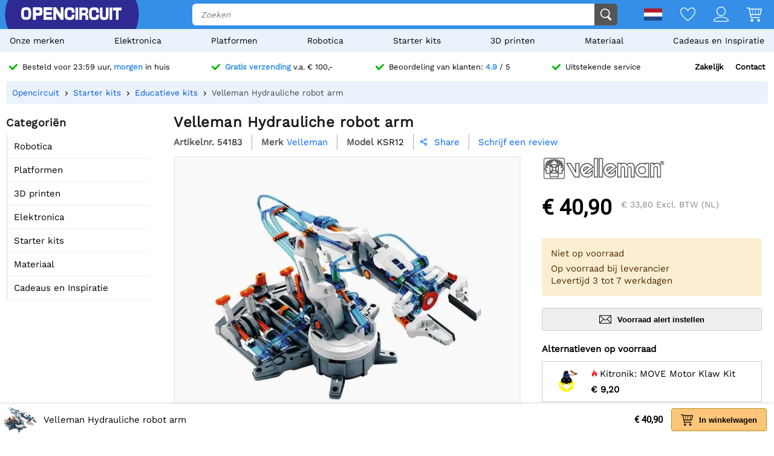

--- FILE ---
content_type: text/html; charset=utf-8
request_url: https://opencircuit.nl/product/hydrauliche-robot-arm
body_size: 22502
content:
    <!DOCTYPE HTML><html lang="nl"><head><title>Velleman Hydrauliche robot arm - Opencircuit</title><meta charset="utf-8"><meta name="description" content="Deze bouwset is de perfecte eerste stap in de wereld van hydraulica. Kinderen leren de beginselen van hydraulische systemen en hun toepassingen. Eenvoudige instructies met gedetailleerde illustraties maken het bouwen gemakkelijk (229 onderdelen in totaal)."><meta name="robots" content="index, follow"><meta name="PageID" content="2047049"><meta name="google-site-verification" content="E7CZrGOOesKHJwWuEG0K_D3XWacCTn_8WLSBsu8IXLQ" /><link rel="search" type="application/opensearchdescription+xml" href="/opensearch.xml" title="Opencircuit Search" />  <meta name="currency" data-symbol="&#8364;" content="EUR"><link href="https://fonts.gstatic.com" rel="preconnect" crossorigin><link rel="preconnect" href="cdn.bodanius.com">   <link rel="preload" as="image" href="https://cdn.bodanius.com/media/1/8af123672_hydraulic-robotic-arm_x.jpg" imagesrcset="https://cdn.bodanius.com/media/1/8af123672_hydraulic-robotic-arm_400x.webp 400w, https://cdn.bodanius.com/media/1/8af123672_hydraulic-robotic-arm_600x.webp 600w, https://cdn.bodanius.com/media/1/8af123672_hydraulic-robotic-arm_800x.webp 800w, https://cdn.bodanius.com/media/1/8af123672_hydraulic-robotic-arm_1000x.webp 1000w" imagesizes="50vw">  <link rel="canonical" href="https://opencircuit.nl/product/hydrauliche-robot-arm">   <link rel="alternate" href="https://opencircuit.nl/product/hydrauliche-robot-arm" hreflang="nl">   <link rel="alternate" href="https://opencircu.it/product/hydraulic-robotic-arm" hreflang="it">   <link rel="alternate" href="https://opencircuit.be/product/hydrauliche-robot-arm" hreflang="nl-BE">   <link rel="alternate" href="https://opencircuit.dk/product/hydraulic-robotic-arm" hreflang="da">   <link rel="alternate" href="https://opencircuit.es/producto/hydraulic-robotic-arm" hreflang="es">   <link rel="alternate" href="https://opencircuit.fi/product/hydraulic-robotic-arm" hreflang="fi">   <link rel="alternate" href="https://opencircuit.fr/produit/hydraulic-robotic-arm" hreflang="fr">   <link rel="alternate" href="https://opencircuit.pt/product/hydraulic-robotic-arm" hreflang="pt">   <link rel="alternate" href="https://opencircuit.se/product/hydraulic-robotic-arm" hreflang="sv">   <link rel="alternate" href="https://opencircuit.shop/product/hydraulic-robotic-arm" hreflang="en">  <link rel="alternate" href="https://opencircuit.shop/product/hydraulic-robotic-arm" hreflang="x-default">    <meta property="og:site_name" content="Opencircuit"><meta property="og:description" content="Deze bouwset is de perfecte eerste stap in de wereld van hydraulica. Kinderen leren de beginselen van hydraulische systemen en hun toepassingen. Eenvoudige instructies met gedetailleerde illustraties maken het bouwen gemakkelijk (229 onderdelen in totaal)."><meta property="og:title" content="Velleman Hydrauliche robot arm - Opencircuit"><meta property="og:type" content="website"><meta property="og:image" content="https://cdn.bodanius.com/media/1/8af123672_hydraulic-robotic-arm_x.jpg"><meta property="og:url" content="/product/hydrauliche-robot-arm"><meta name="twitter:card" content="summary_large_image" /><meta name="twitter:site" content="@opencrcuit" /><meta name="twitter:title" content="Velleman Hydrauliche robot arm - Opencircuit" /><meta name="twitter:description" content="Deze bouwset is de perfecte eerste stap in de wereld van hydraulica. Kinderen leren de beginselen van hydraulische systemen en hun toepassingen. Eenvoudige instructies met gedetailleerde illustraties maken het bouwen gemakkelijk (229 onderdelen in totaal)." /><meta name="twitter:image" content="https://cdn.bodanius.com/media/1/8af123672_hydraulic-robotic-arm_x.jpg" /><link rel="shortcut icon" href="/favicon.ico" type="image/x-icon"><link rel="icon" href="/favicon.ico" type="image/x-icon"><link rel="icon" href="/favicon.svg" type="image/svg+xml"><link rel="icon" type="image/png" href="/favicon-32x32.png" sizes="32x32"><link rel="icon" type="image/png" href="/favicon-16x16.png" sizes="16x16"><meta name="msapplication-TileColor" content="#da532c"><meta name="msapplication-TileImage" content="/mstile-144x144.png"><meta name="viewport" content="width=device-width, initial-scale=1"><meta property="fb:app_id" content="203429443197387"><link rel="stylesheet" type="text/css" href="/style/def/30e108278cb713e3a4fef8efc91fe621.css"><script async src="/script/def/05e2bb82622ce72122676d760202a0ca.js"></script><script type="application/ld+json">{"@context":"http://schema.org","@type":"Store","url":"https://opencircuit.nl","telephone":"","address":{"@type": "PostalAddress","addressCountry": "The Netherlands","addressLocality": "Houten","postalCode": "3991CS","streetAddress": "Kaagschip 14"},"name":"Opencircuit","image":"https://cdn.bodanius.com/media/1/0ca159731_headerlogo.svg","logo":"https://cdn.bodanius.com/media/1/0ca159731_headerlogo.svg","email":"info@opencircuit.nl","sameAs":["https://web.facebook.com/OpencircuitNL", "https://www.instagram.com/opencircuitnl", "https://www.linkedin.com/company/opencircuitnl", "https://www.youtube.com/@OpencircuitNL"],"priceRange":["$"]}</script><script type="application/ld+json">{"@context":"http://schema.org","@type":"Organization","url":"https://opencircuit.nl","logo":"https://cdn.bodanius.com/media/1/0ca159731_headerlogo.svg","potentialAction":[{"@type":"SearchAction","target":"https://opencircuit.nl/zoeken/{search_term_string}","query-input":"required name=search_term_string"}]}</script></head><body data-page="productdetail" itemscope itemtype="http://schema.org/WebSite"><meta itemprop="url" content="https://opencircuit.nl/product/hydrauliche-robot-arm"/><meta itemprop="image primaryImageOfPage" content="https://cdn.bodanius.com/media/1/8af123672_hydraulic-robotic-arm_x.jpg"><img height="1" width="1" style="display:none" src="https://www.facebook.com/tr?id=667873222452381&ev=PageView&noscript=1"/> <div class="PageMargin"><header class="HeaderDiv"><div class="HeaderContent"><div class="BottomHeader"><a class="HeaderImage" href="/" title="Opencircuit"><span class="big"><svg xmlns="http://www.w3.org/2000/svg" viewBox="0 0 535.4 68.9"><g class="text open" transform="translate(0,-20.8)" fill="#ee1425"><path d="m94.8 20.8h-32v68h15.1v-22.1h18.2c14-0.8 17.3-5.5 17.3-23.1 0-18.2-3.7-22.7-18.6-22.7zm-16.9 14.8h13c6.8 0 7.5 0.8 7.5 8 0 6.6-0.7 7.3-7.5 7.3h-13z"></path><path d="m90.9 35h-13.7v16.6h13.7c7.2 0 8.2-1 8.2-8 0-7.6-1-8.6-8.2-8.6zm0 15.2h-12.3v-14h12.3c6.4 0 6.8 0.6 6.8 7.4 0 6.3-0.4 6.6-6.8 6.6zm0-15.2h-13.7v16.6h13.7c7.2 0 8.2-1 8.2-8 0-7.6-1-8.6-8.2-8.6zm0 15.2h-12.3v-14h12.3c6.4 0 6.8 0.6 6.8 7.4 0 6.3-0.4 6.6-6.8 6.6zm0-15.2h-13.7v16.6h13.7c7.2 0 8.2-1 8.2-8 0-7.6-1-8.6-8.2-8.6zm0 15.2h-12.3v-14h12.3c6.4 0 6.8 0.6 6.8 7.4 0 6.3-0.4 6.6-6.8 6.6zm0-15.2h-13.7v16.6h13.7c7.2 0 8.2-1 8.2-8 0-7.6-1-8.6-8.2-8.6zm0 15.2h-12.3v-14h12.3c6.4 0 6.8 0.6 6.8 7.4 0 6.3-0.4 6.6-6.8 6.6zm4-29.4h-32v68h15v-22.1h18.2c14-0.8 17.3-5.5 17.3-23.1 0-18.2-3.7-22.7-18.6-22.7zm1.2 45h-18.9v22.4h-13.7v-66.8h31.3c14.5 0 18 4.4 18 22 0 17.3-3.3 21.7-16.7 22.6zm-5.2-31h-13.7v16.8h13.7c7.2 0 8.2-1 8.2-8 0-7.6-1-8.6-8.2-8.6zm0 15.4h-12.3v-14h12.3c6.4 0 6.8 0.6 6.8 7.4 0 6.3-0.4 6.6-6.8 6.6zm0-15.2h-13.7v16.6h13.7c7.2 0 8.2-1 8.2-8 0-7.6-1-8.6-8.2-8.6zm0 15.2h-12.3v-14h12.3c6.4 0 6.8 0.6 6.8 7.4 0 6.3-0.4 6.6-6.8 6.6zm0-15.2h-13.7v16.6h13.7c7.2 0 8.2-1 8.2-8 0-7.6-1-8.6-8.2-8.6zm0 15.2h-12.3v-14h12.3c6.4 0 6.8 0.6 6.8 7.4 0 6.3-0.4 6.6-6.8 6.6zm43.3 23v-11.4h28v-14.8h-28v-10.5h30.9v-15.7h-45.8v68h46v-15.5h-31z"></path><path d="m134.2 73.2v-11.4h28v-14.8h-28v-10.5h30.9v-15.7h-45.8v68h46v-15.5h-31zm30.3 15h-44.6v-66.7h44.5v14.3h-30.9v11.8h28v13.6h-28v12.6h31zm46.6-67.4v37.2h-0.5l-24.7-37.2h-14.3v68h15v-37h0.5l24.8 37h14.2v-68z"></path><path d="m211.1 20.8v37.2h-0.5l-24.7-37.2h-14.3v68h15v-37h0.5l24.8 37h14.2v-68zm14.3 67.4h-13.1l-24.8-37h-1.5v37h-13.7v-66.7h13.2l24.5 36.9 0.2 0.2h1.5v-37.1h13.7zm-198.7-67.4c-21.4 0-26.7 6.8-26.7 34 0 27.3 5.3 34 26.7 34 21.3 0 26.6-6.7 26.6-34 0-27.2-5.3-34-26.6-34zm0 53.7c-11 0-12.2-2-12.2-19.7s1.2-19.6 12.2-19.6 12.1 2 12.1 19.6c0 17.8-1.2 19.7-12.1 19.7z"></path></g><path class="text circuit" d="m275.3 65.9h0.1a13.8 14.4 0 0 1-0.1 0zm-5.5-26.1h14.7c0 10.6-1 17.8-4.3 22.2a13.8 14.4 0 0 1-4.9 3.8c-1.4 0.8-2.9 1.4-4.2 1.8h0.3l-2.6 0.5h0.1c-2.6 0.5-4.6 0.5-4.6 0.5-1.8 0.2-4 0.3-6.1 0.3-21.3 0-26.7-6.8-26.7-34.2 0-27.5 5.4-34.2 26.7-34.2 21.2 0 26.4 5.8 26.3 29h-14.7c0.2-13-1-14.5-11.6-14.5-10.8 0-12 2-12 19.7 0 17.8 1.2 19.8 12 19.8 10.6 0 11.8-1.6 11.6-14.7zm28.2-38c-2.7 0-5.5-0.2-8.2 0v66h14v-66.1c-1.8-0.1-4 0.1-5.8 0.2zm90.8 52.6c-10.8 0-12-2-12-19.7s1.2-19.7 12-19.7c10.6 0 11.8 1.4 11.7 14.5h14.7c0-23.1-5.2-29-26.5-29-21.2 0-26.5 6.8-26.5 34.2 0 27.3 5.3 34.2 26.6 34.2s26.5-5.9 26.3-29.1h-14.7c0.2 13.1-1 14.6-11.7 14.6zm63-52.8v39c0 12.5-0.9 13.8-9 13.8s-9-1.4-9-13.8v-39h-14v39c0 22.6 4.6 28.3 23 28.3s23-5.7 23-28.3v-39zm20 0v66.3h14v-66.4h-14zm17.7 0v15.3h16v51h13.9v-51h16v-15.4h-45.9zm-142.5 36.6c7.4-1.2 10.5-6.4 10.5-17.4 0-15.4-3.4-19.2-17.3-19.2h-29.7v66.3h14v-23.4h10.5c7.3 0 8 0.7 8 8v15.4h14.7v-16.4c0-8.5-3.7-12.4-10.6-13.3zm-10.4-7.3h-12v-15h12c6.3 0 7 0.9 7 7.4 0 6.7-0.7 7.6-7 7.6z" fill="#333"></path></svg></span><span class="small"><svg xmlns="http://www.w3.org/2000/svg" viewBox="0 0 109.5 68"><path d="M26.7 0C5.3 0 0 6.8 0 34c0 27.3 5.3 34.1 26.7 34.1 21.3 0 26.6-6.8 26.6-34C53.3 6.8 48 0 26.7 0zm0 53.7c-11 0-12.2-2-12.2-19.7s1.2-19.6 12.2-19.6 12.1 2 12.1 19.6c0 17.8-1.2 19.7-12.1 19.7z" fill="#ee1425"></path><path fill="#333" d="M100.2 64.7h.09-.19zm-5.57-25.73h14.86c0 10.5-1.02 17.5-4.36 21.85-1.34 1.62-3.02 2.91-4.92 3.78-1.49.76-2.97 1.32-4.27 1.7h.28l-2.6.57h.09c-2.69.47-4.64.47-4.64.47-1.86.19-3.99.28-6.22.28-21.45 0-26.93-6.72-26.93-33.67S61.39.39 82.84.39s26.75 5.68 26.65 28.56H94.63c.19-12.86-1.02-14.28-11.79-14.28-10.87 0-12.07 1.89-12.07 19.3 0 17.5 1.21 19.48 12.07 19.48 10.77 0 11.98-1.51 11.79-14.47z"></path></svg></span></a><div class="BottomHeaderCenter"><div class="MenuButton"><span class="fonticon">&#xe96c;</span><span>Menu</span></div><div class="Empty"></div><div class="HeaderSearch"><span><input itemprop="query-input" type="text" name="search_term_string" placeholder="Zoeken" autocomplete="off" data-searchurl="/zoeken/" required></span><button><svg xmlns="http://www.w3.org/2000/svg" viewBox="0 0 1000 1000"><g><path d="M932.8,850l-201-201c56.4-67.6,90.3-154.5,90.3-249.5C822.2,184.2,647.9,10,432.7,10C217.4,10,43.2,184.2,43.2,399.5C43.2,614.7,217.4,789,432.7,789c61.1,0,119-14.1,170.5-39.1c3,4.7,6.6,9.1,10.7,13.2l203,203c32,32,84,32,116,0C964.8,934,964.8,882,932.8,850z M125.2,399.5C125.2,229.7,262.9,92,432.7,92s307.5,137.7,307.5,307.5c0,169.8-137.8,307.5-307.5,307.5C262.9,707,125.2,569.3,125.2,399.5z"></path></g></svg></button></div></div><div class="BottomHeaderRight"><div><span class="flag">  <img data-src="https://cdn.bodanius.com/resources/images/flagsvg/nl.svg" alt="nl" data-hreflang="nl"><span class="drop"><span>     <a href="https://opencircu.it" title="Italiaans" data-hreflang="it"><img data-src="https://cdn.bodanius.com/resources/images/flagsvg/it.svg" alt="it"></a>    <a href="https://opencircuit.be" title="Nederlands" data-hreflang="nl-BE"><img data-src="https://cdn.bodanius.com/resources/images/flagsvg/be.svg" alt="nl-BE"></a>    <a href="https://opencircuit.dk" title="Deens" data-hreflang="da"><img data-src="https://cdn.bodanius.com/resources/images/flagsvg/dk.svg" alt="da"></a>    <a href="https://opencircuit.es" title="Spaans" data-hreflang="es"><img data-src="https://cdn.bodanius.com/resources/images/flagsvg/es.svg" alt="es"></a>    <a href="https://opencircuit.fi" title="Fins" data-hreflang="fi"><img data-src="https://cdn.bodanius.com/resources/images/flagsvg/fi.svg" alt="fi"></a>    <a href="https://opencircuit.fr" title="Frans" data-hreflang="fr"><img data-src="https://cdn.bodanius.com/resources/images/flagsvg/fr.svg" alt="fr"></a>    <a href="https://opencircuit.pt" title="Portugees" data-hreflang="pt"><img data-src="https://cdn.bodanius.com/resources/images/flagsvg/pt.svg" alt="pt"></a>    <a href="https://opencircuit.se" title="Zweeds" data-hreflang="sv"><img data-src="https://cdn.bodanius.com/resources/images/flagsvg/se.svg" alt="sv"></a>    <a href="https://opencircuit.shop" title="Engels" data-hreflang="en"><img data-src="https://cdn.bodanius.com/resources/images/flagsvg/en.svg" alt="en"></a>   </span></span></span><a href="/wishlist" title="Wishlist" class="Link"><svg xmlns="http://www.w3.org/2000/svg" viewBox="0 0 180 160">
  <path fill-rule="evenodd" d="M84.316 21.159C88.03 25.614 90 28.998 90 28.998s1.97-3.384 5.684-7.84C102.843 12.569 116.483 0 135 0c28.125 0 45 25 45 50 0 50-88.875 110-90 110S0 100 0 50C0 24.994 16.875 0 45 0c18.517 0 32.157 12.57 39.316 21.159zM90 46.966l-7.733-13.29-.004-.007-.005-.008v-.001a32.877 32.877 0 00-.543-.863 55.928 55.928 0 00-1.973-2.819 66.754 66.754 0 00-7.798-8.76C65.064 14.771 55.9 9.143 45 9.143 23.269 9.143 9 28.465 9 50c0 9.88 4.463 21.19 12.38 33.191 7.827 11.863 18.44 23.516 29.347 33.882 10.87 10.331 21.808 19.173 30.102 25.431a287.655 287.655 0 009.171 6.66 287.655 287.655 0 009.17-6.66c8.295-6.258 19.233-15.1 30.103-25.431 10.908-10.366 21.52-22.019 29.346-33.882C166.537 71.191 171 59.881 171 50c0-21.53-14.269-40.857-36-40.857-10.901 0-20.065 5.628-26.944 12.076a66.698 66.698 0 00-7.798 8.76 55.755 55.755 0 00-1.972 2.82 32.486 32.486 0 00-.543.862l-.001.001-.005.008-.003.006c0 .001 0 0 0 0L90 46.966z"/>
</svg></a><a href="/inloggen" title="Account overzicht" class="Link"><svg xmlns="http://www.w3.org/2000/svg" viewBox="0 0 160 160">
  <path fill-rule="evenodd" d="M129 49c0 27.062-21.938 49-49 49S31 76.062 31 49 52.938 0 80 0s49 21.938 49 49zm-8 0c0 22.644-18.356 41-41 41S39 71.644 39 49 57.356 8 80 8s41 18.356 41 41zM160 152.298c0 7.704-34.943 7.703-78.375 7.702h-3.25C34.943 160.001 0 160.002 0 152.298 0 125.624 35.818 106 80 106s80 19.624 80 46.298zm-8.363-3.232l.108-.029c-1.294-8.234-7.524-16.33-19.134-22.938C119.587 118.686 101.019 114 80 114s-39.587 4.686-52.61 12.099c-11.611 6.608-17.84 14.704-19.135 22.938l.108.029c3.247.873 8.448 1.556 15.593 2.025 13.854.91 33.01.909 54.652.909h2.784c21.642 0 40.798.001 54.652-.909 7.145-.469 12.346-1.152 15.593-2.025z"/>
</svg></a><a href="/winkelwagen" title="Winkelwagen" class="Link"><svg xmlns="http://www.w3.org/2000/svg" viewBox="0 0 32 32"><path d="M31.914 5.4l-2.914 11.6c0 0.139-0.028 0.27-0.078 0.389-0.102 0.24-0.293 0.432-0.532 0.533-0.12 0.051-0.252 0.078-0.39 0.078h-19l0.8 4h17.2c0.553 0 1 0.447 1 1s-0.447 1-1 1h-18c-0.553 0-1-0.447-1-1l-3.8-19h-3.2c-0.552 0-1-0.448-1-1s0.448-1 1-1h4c0.553 0 1 0.448 1 1l0.2 1h24.8c0.553 0 1 0.448 1 1 0 0.143-0.032 0.277-0.086 0.4zM8.6 16h3.4v-10h-5.4l2 10zM18 6h-5v10h5v-10zM24 6h-5v10h5v-10zM25 6v10h2.253l2.533-10h-4.786zM11 26c1.657 0 3 1.344 3 3s-1.343 3-3 3-3-1.344-3-3 1.343-3 3-3zM11 30c0.553 0 1-0.447 1-1s-0.447-1-1-1-1 0.447-1 1 0.447 1 1 1zM25 26c1.657 0 3 1.344 3 3s-1.343 3-3 3-3-1.344-3-3 1.343-3 3-3zM25 30c0.553 0 1-0.447 1-1s-0.447-1-1-1-1 0.447-1 1 0.447 1 1 1z"></path></svg><span data-shoppingamount class="ShoppingcartAmount hidden"></span></a></div></div></div></div><nav><ul class="Mainlist">   <li data-listid="brand"><a href="/merken" data-ajax="true">Onze merken</a></li>  <li data-listid="cat_1655"><a href="/list/elektronica" data-ajax="true">Elektronica</a></li>  <li data-listid="cat_1986"><a href="/list/platformen" data-ajax="true">Platformen</a></li>  <li data-listid="cat_1706"><a href="/list/robots" data-ajax="true">Robotica</a></li>  <li data-listid="cat_1710"><a href="/list/startpakketten-en-kits" data-ajax="true">Starter kits</a></li>  <li data-listid="cat_1709"><a href="/list/3d-printen" data-ajax="true">3D printen</a></li>  <li data-listid="cat_1652"><a href="/list/materiaal" data-ajax="true">Materiaal</a></li>  <li data-listid="cat_2292"><a href="/list/cadeaus-en-inspiratie" data-ajax="true">Cadeaus en Inspiratie</a></li>  </ul></nav></header>   <div id="MainDiv" class="MainPanel">  <div class="footer_usp header_usp"><div>    <a href="/bestelinformatie"><svg class="icon" aria-hidden="true" width="16" height="16" viewBox="0 0 32 32" focusable="false"><path d="M15.1 26.3a3.2 3.2 0 0 1-4.6 0L1 16.3a3.5 3.5 0 0 1 0-4.7 3.2 3.2 0 0 1 4.6 0l7.3 7.6L26.5 5A3.2 3.2 0 0 1 31 5a3.5 3.5 0 0 1 0 4.7L15 26.3z"></path></svg><span>Besteld voor 23:59 uur, <b>morgen</b> in huis</span></a>   <a href="/bestelinformatie"><svg class="icon" aria-hidden="true" width="16" height="16" viewBox="0 0 32 32" focusable="false"><path d="M15.1 26.3a3.2 3.2 0 0 1-4.6 0L1 16.3a3.5 3.5 0 0 1 0-4.7 3.2 3.2 0 0 1 4.6 0l7.3 7.6L26.5 5A3.2 3.2 0 0 1 31 5a3.5 3.5 0 0 1 0 4.7L15 26.3z"></path></svg><span><b>Gratis verzending</b> v.a. &#8364; 100,-</span></a>    <a href="/beoordelingen"><svg class="icon" aria-hidden="true" width="16" height="16" viewBox="0 0 32 32" focusable="false"><path d="M15.1 26.3a3.2 3.2 0 0 1-4.6 0L1 16.3a3.5 3.5 0 0 1 0-4.7 3.2 3.2 0 0 1 4.6 0l7.3 7.6L26.5 5A3.2 3.2 0 0 1 31 5a3.5 3.5 0 0 1 0 4.7L15 26.3z"></path></svg><span>Beoordeling van klanten: <b>4.9</b> / 5</span></a>  <a href="/contact"><svg class="icon" aria-hidden="true" width="16" height="16" viewBox="0 0 32 32" focusable="false"><path d="M15.1 26.3a3.2 3.2 0 0 1-4.6 0L1 16.3a3.5 3.5 0 0 1 0-4.7 3.2 3.2 0 0 1 4.6 0l7.3 7.6L26.5 5A3.2 3.2 0 0 1 31 5a3.5 3.5 0 0 1 0 4.7L15 26.3z"></path></svg><span>Uitstekende service</span></a><span><a href="/zakelijk">Zakelijk</a><a href="/contact">Contact</a></span></div></div> <div class="ProductBreadcrumb"><span class="Content"><ol itemscope itemtype="http://schema.org/BreadcrumbList"><li itemprop="itemListElement" itemscope itemtype="http://schema.org/ListItem"><a href="/" data-ajax="true" itemscope itemtype="http://schema.org/Thing" itemprop="item" itemid="/"><span itemprop="name">Opencircuit</span></a><meta itemprop="position" content="1"></li>  <li itemprop="itemListElement" itemscope itemtype="http://schema.org/ListItem"><a href="/list/startpakketten-en-kits" data-ajax="true" itemscope itemtype="http://schema.org/Thing" itemprop="item" itemid="/list/startpakketten-en-kits"><span itemprop="name">Starter kits</span></a><meta itemprop="position" content="4"></li>  <li itemprop="itemListElement" itemscope itemtype="http://schema.org/ListItem"><a href="/list/educatieve-kits" data-ajax="true" itemscope itemtype="http://schema.org/Thing" itemprop="item" itemid="/list/educatieve-kits"><span itemprop="name">Educatieve kits</span></a><meta itemprop="position" content="3"></li>  <li itemprop="itemListElement" itemscope itemtype="http://schema.org/ListItem"><a href="/product/hydrauliche-robot-arm" data-ajax="true" itemscope itemtype="http://schema.org/Thing" itemprop="item" itemid="/product/hydrauliche-robot-arm"><span itemprop="name">Velleman Hydrauliche robot arm</span></a><meta itemprop="position" content="2"></li>  </ol></span></div> <div class="Table"> <nav class="LeftMenu account_panel"><div class="GroupsMenu Mobile LinkList"><h2>Account</h2><ul><li data-arrow="true"><a href="/account"><span class="fonticon"></span><span>Account overzicht</span></a></li></ul></div>   <div class="GroupsMenu CategoryList"><h2>Categoriën</h2><ul>       <li><span class="NoSelect" data-ecm="1706">Robotica</span>  </li>        <li><span class="NoSelect" data-ecm="1986">Platformen</span>  </li>          <li><span class="NoSelect" data-ecm="1709">3D printen</span>  </li>        <li><span class="NoSelect" data-ecm="1655">Elektronica</span>  </li>        <li><span class="NoSelect" data-ecm="1710">Starter kits</span>  </li>        <li><span class="NoSelect" data-ecm="1652">Materiaal</span>  </li>        <li><span class="NoSelect" data-ecm="2292">Cadeaus en Inspiratie</span>  </li>    </ul></div> <div class="GroupsMenu">  </div></nav> <section class="ContentWidgets" itemscope itemtype="https://schema.org/Product"><div class="ProductInfoContainer ProductPage " data-pagejs="|productpage|5b77f"><meta itemprop="url" content="/product/hydraulic-robotic-arm"><meta itemprop="productid" content="54183"><meta itemprop="image" content="https://cdn.bodanius.com/media/1/8af123672_hydraulic-robotic-arm_900x600.jpg">    <h1 itemprop="name" title="Velleman Hydrauliche robot arm"><span> Velleman Hydrauliche robot arm </span></h1><div class="ProductHeader"><span class="label"> Artikelnr. </span><span itemprop="sku"> 54183 </span>   <span class="label"> Merk </span><a href="/merk/velleman" class="blue" itemprop="brand" itemtype="https://schema.org/Brand" itemscope><span itemprop="name">Velleman<span></a>  <span class="label"> Model </span><span itemprop="mpn"> KSR12 </span>    <span class="ShareDialog" data-objtype="3" data-objid="54183"><span class="fonticon"> &#xe993; </span> Share </span> <a class="ProductRating blue" href="#leavereview">  <span>Schrijf een review</span>  </a>  </div><div class="ProductIntro"><div class="Image">             <div class="ImagePreview"><img src="https://cdn.bodanius.com/media/1/8af123672_hydraulic-robotic-arm_x.jpg" srcset="https://cdn.bodanius.com/media/1/8af123672_hydraulic-robotic-arm_400x.webp 400w, https://cdn.bodanius.com/media/1/8af123672_hydraulic-robotic-arm_600x.webp 600w, https://cdn.bodanius.com/media/1/8af123672_hydraulic-robotic-arm_800x.webp 800w, https://cdn.bodanius.com/media/1/8af123672_hydraulic-robotic-arm_1000x.webp 1000w" sizes="50vw" alt="Velleman Hydrauliche robot arm" data-imagesetpreview="product_images_54183"><div class="PreviewOverlay"></div></div>  <ul class="ImageStrip">  <li><a href="https://cdn.bodanius.com/media/1/8af123672_hydraulic-robotic-arm_x.jpg" target="_blank" data-imageset="product_images_54183" data-imgprev="https://cdn.bodanius.com/media/1/8af123672_hydraulic-robotic-arm_x.jpg" data-imageid="123672" title="Velleman Hydrauliche robot arm" data-background="https://cdn.bodanius.com/media/1/8af123672_hydraulic-robotic-arm_x.jpg"></a></li>  <li><a href="https://cdn.bodanius.com/media/1/96b123145_hydraulic-robotic-arm_x.jpg" target="_blank" data-imageset="product_images_54183" data-imgprev="https://cdn.bodanius.com/media/1/96b123145_hydraulic-robotic-arm_x.jpg" data-imageid="123145" title="Velleman Hydrauliche robot arm" data-background="https://cdn.bodanius.com/media/1/96b123145_hydraulic-robotic-arm_x.jpg"></a></li>  </ul><br><br><br>    <div class="tab-container" data-producttabid="54183"><h2 class="Homeheader Tabs NoSelect">  <span data-field="desc" class="Selected"> Beschrijving </span>    <span data-field="att"> Bijlagen </span>  </h2><div class="tab-content"><div data-field="desc" itemprop="description" class="ProductDescription ckcontent"> Deze bouwset is de perfecte eerste stap in de wereld van hydraulica. Kinderen leren de beginselen van hydraulische systemen en hun toepassingen. Eenvoudige instructies met gedetailleerde illustraties maken het bouwen gemakkelijk (229 onderdelen in totaal). Geen batterij of motor nodig: de robotarm wordt volledig aangedreven door water (hydraulisch). Aanbevolen leeftijd: 14 jaar en ouder.<br><br><strong>Specificaties</strong><br> Aanbevolen leeftijd: 14+<br> Stuurt 6 bewegingsassen:<br> Grijper: opening: max. 4.8 cm (1.89")<br> Rotatie van de pols: 180°<br> Beweeglijkheid van de pols: 98°<br> Bereik van de elleboog: 44°<br> Rotatie van de basis: 270°<br> Beweging van de schouder: 45°<br> Verticaal bereik: 41.5 cm (16.35")<br> Horizontaal bereik: 31.5 cm (12.42")<br> Hijsvermogen: 50 g </div></div></div>     <h2 class="Homeheader"> Eigenschappen </h2><div class="PackedSales"><div class="ProductPropertytitle">Merk informatie</div><table class="ProductPropertyTable">  <tr><td>Merk</td><td>  <a href="/merk/velleman">Velleman</a>  </td></tr>  <tr><td>Model</td><td>KSR12</td></tr>    </table>   </div>   </div><div class="Attributes"><div>   <div class="ProductBrand"><a href="/merk/velleman" class="BrandImg"><img src="[data-uri]" data-src="https://cdn.bodanius.com/media/1/DTU134755_velleman_x.png" height="40" width="205" alt="Velleman" title="Velleman"></a></div>   <div class="ProductBrand"><div class="PriceContainer"><span class="PriceDisplay" id="productprice">&#8364; 40,90</span><span class="PriceEXDisplay"><span id="productexprice" data-vat="33.8">&#8364; 33,80</span> Excl. BTW (NL)</span></div>    </div>   <span class="productstock">  <span class="title">Niet op voorraad</span>     <span class="desc">Op voorraad bij leverancier<br>Levertijd 3 tot 7 werkdagen</span>   </span>     <button type="button" class="btn_stocknotify " title="Stuur mij een email wanneer dit product weer op voorraad is."><svg xmlns="http://www.w3.org/2000/svg" width="160" height="160" viewBox="0 0 160 160">
  <path fill-rule="evenodd" d="M0 35c0-5.523 4.477-10 10-10h140c5.523 0 10 4.477 10 10v90c0 5.523-4.477 10-10 10H10c-5.523 0-10-4.477-10-10V35zm76.121 50.563L14.181 33H145.82L83.879 85.563a5.993 5.993 0 01-7.758 0zm30.989-9.212L152 38.258v83.067l-44.89-44.974zM89.05 91.676l11.934-10.127L146.351 127H13.649l45.367-45.451L70.95 91.676a13.983 13.983 0 0018.1 0zM8 38.257l44.89 38.094L8 121.325V38.258z"/>
</svg><span>Voorraad alert instellen</span></span></button>     <div class="upselladd"><span class="title">Alternatieven op voorraad</span><div class="content NoSelect">  <a href="/product/kitronik-move-motor-klaw-kit" title="Kitronik: MOVE Motor Klaw Kit"><span><span data-background="https://cdn.bodanius.com/media/1/2KF139141_kitronik-:move-motor-klaw-kit_x.webp"></span></span><span><span class="name"> <svg xmlns="http://www.w3.org/2000/svg" viewBox="0 0 1000 1000">
<g><path d="M823.4,590.9c-110.1-238.4-39-314.9-38.3-315.7c1.2-1.2,1.4-3.2,0.5-4.7c-1-1.5-2.9-2-4.6-1.3c-1.6,0.6-154.8,64.4-135.5,205.9c-42.1-37.8-238.3-231.5-118.2-459.5c0.7-1.4,0.5-3.1-0.6-4.3c-1-1.2-2.8-1.6-4.2-0.9c-2.6,1-63.9,27.2-112.7,93.4c-45,60.9-86.9,168.7-30.5,335.4c20.5,78.4-18.2,142-38.9,169c5.1-18.6,11.5-50.1,10.5-86.3c-1.7-53-20.8-126.1-102.4-173.5c-1.2-0.7-2.9-0.7-4.1,0.2c-1.3,0.9-1.8,2.4-1.4,3.9c0.2,1.4,30.8,140.7-22.8,205.1c-46.2,55.7-91.6,152.4-67,242.1c20.6,75,84.8,132.2,190.9,170c27.2,8.4,53.3,14.7,82,20.1c1.9,0.4,3.7-0.7,4.3-2.5c0.5-1.9-0.3-3.9-2.1-4.7c-54.5-23.6-110.7-72.8-68.9-172.8c39.8-86.1,32.7-130.6,24.7-149.6c20.6,11.6,61.4,41.6,51.2,94.5c-0.3,1.6,0.4,3.2,1.8,3.9c1.4,0.8,3.1,0.7,4.3-0.3c1.3-1,124.1-102,68.3-225.8c27.5,15.9,100.4,71.3,57.4,198.6c-14.3,54.8,24.7,94.1,26.3,95.8c1.3,1.2,3.3,1.5,4.8,0.4c1.5-0.9,2-2.8,1.4-4.5c-1.3-3.4-30.3-81.8,32.7-125c-3.4,20.1-8.7,69.8,13.9,97c20.3,24.4,39.9,64.4,33.9,103.6c-4.2,27.5-20.5,50.7-48.5,68.8c-1.6,1.1-2.2,3.1-1.4,4.8c0.8,1.8,2.8,2.5,4.6,2c69.3-22.9,160.1-68.4,199.7-155.2C863.6,754.9,859.9,678.2,823.4,590.9z"/></g>
</svg>Kitronik: MOVE Motor Klaw Kit</span><span class="price">&#8364; 9,20</span></span></a>   </div></div>     <div class="addshoppingcartrow">  <span class="productamount"><span class="sub"><svg xmlns="http://www.w3.org/2000/svg" viewBox="0 0 160 160">
  <path d="M0 80a4 4 0 014-4h152a4 4 0 010 8H4a4 4 0 01-4-4z"/>
</svg>
</span><span><input id="productamount" type="text" value="1" data-min="1" data-max="9999" /></span><span class="add"><svg xmlns="http://www.w3.org/2000/svg" viewBox="0 0 160 160">
  <path d="M84 4a4 4 0 00-8 0v72H4a4 4 0 000 8h72v72a4 4 0 008 0V84h72a4 4 0 000-8H84V4z"/>
</svg>
</span></span> <button type="button" class="Checkout YellowButton" title="Toevoegen aan winkelwagen" data-productid="54183" data-price="40.9" data-vat="21.00" data-image="https://cdn.bodanius.com/media/1/8af123672_hydraulic-robotic-arm_120x120.jpg"><svg xmlns="http://www.w3.org/2000/svg" viewBox="0 0 32 32"><path d="M31.914 5.4l-2.914 11.6c0 0.139-0.028 0.27-0.078 0.389-0.102 0.24-0.293 0.432-0.532 0.533-0.12 0.051-0.252 0.078-0.39 0.078h-19l0.8 4h17.2c0.553 0 1 0.447 1 1s-0.447 1-1 1h-18c-0.553 0-1-0.447-1-1l-3.8-19h-3.2c-0.552 0-1-0.448-1-1s0.448-1 1-1h4c0.553 0 1 0.448 1 1l0.2 1h24.8c0.553 0 1 0.448 1 1 0 0.143-0.032 0.277-0.086 0.4zM8.6 16h3.4v-10h-5.4l2 10zM18 6h-5v10h5v-10zM24 6h-5v10h5v-10zM25 6v10h2.253l2.533-10h-4.786zM11 26c1.657 0 3 1.344 3 3s-1.343 3-3 3-3-1.344-3-3 1.343-3 3-3zM11 30c0.553 0 1-0.447 1-1s-0.447-1-1-1-1 0.447-1 1 0.447 1 1 1zM25 26c1.657 0 3 1.344 3 3s-1.343 3-3 3-3-1.344-3-3 1.343-3 3-3zM25 30c0.553 0 1-0.447 1-1s-0.447-1-1-1-1 0.447-1 1 0.447 1 1 1z"></path></svg><span> In winkelwagen </span></button>  <span data-wishlist="54183" data-wishlisted="" class="Wishlist NoSelect"><svg xmlns="http://www.w3.org/2000/svg" viewBox="0 0 180 160">
  <path fill-rule="evenodd" d="M84.316 21.159C88.03 25.614 90 28.998 90 28.998s1.97-3.384 5.684-7.84C102.843 12.569 116.483 0 135 0c28.125 0 45 25 45 50 0 50-88.875 110-90 110S0 100 0 50C0 24.994 16.875 0 45 0c18.517 0 32.157 12.57 39.316 21.159zM90 46.966l-7.733-13.29-.004-.007-.005-.008v-.001a32.877 32.877 0 00-.543-.863 55.928 55.928 0 00-1.973-2.819 66.754 66.754 0 00-7.798-8.76C65.064 14.771 55.9 9.143 45 9.143 23.269 9.143 9 28.465 9 50c0 9.88 4.463 21.19 12.38 33.191 7.827 11.863 18.44 23.516 29.347 33.882 10.87 10.331 21.808 19.173 30.102 25.431a287.655 287.655 0 009.171 6.66 287.655 287.655 0 009.17-6.66c8.295-6.258 19.233-15.1 30.103-25.431 10.908-10.366 21.52-22.019 29.346-33.882C166.537 71.191 171 59.881 171 50c0-21.53-14.269-40.857-36-40.857-10.901 0-20.065 5.628-26.944 12.076a66.698 66.698 0 00-7.798 8.76 55.755 55.755 0 00-1.972 2.82 32.486 32.486 0 00-.543.862l-.001.001-.005.008-.003.006c0 .001 0 0 0 0L90 46.966z"/>
</svg></span>  </div><div class="productdetailfooter"><div><span><img data-src="https://cdn.bodanius.com/media/1/8af123672_hydraulic-robotic-arm_120x120.jpg"></span><span><span class="ptitle">Velleman Hydrauliche robot arm</span>    </span><span>&#8364; 40,90</span><span><button type="button" class="Checkout YellowButton" data-image="https://cdn.bodanius.com/media/1/8af123672_hydraulic-robotic-arm_120x120.jpg" title="Toevoegen aan winkelwagen" data-productid="54183"><svg xmlns="http://www.w3.org/2000/svg" viewBox="0 0 32 32"><path d="M31.914 5.4l-2.914 11.6c0 0.139-0.028 0.27-0.078 0.389-0.102 0.24-0.293 0.432-0.532 0.533-0.12 0.051-0.252 0.078-0.39 0.078h-19l0.8 4h17.2c0.553 0 1 0.447 1 1s-0.447 1-1 1h-18c-0.553 0-1-0.447-1-1l-3.8-19h-3.2c-0.552 0-1-0.448-1-1s0.448-1 1-1h4c0.553 0 1 0.448 1 1l0.2 1h24.8c0.553 0 1 0.448 1 1 0 0.143-0.032 0.277-0.086 0.4zM8.6 16h3.4v-10h-5.4l2 10zM18 6h-5v10h5v-10zM24 6h-5v10h5v-10zM25 6v10h2.253l2.533-10h-4.786zM11 26c1.657 0 3 1.344 3 3s-1.343 3-3 3-3-1.344-3-3 1.343-3 3-3zM11 30c0.553 0 1-0.447 1-1s-0.447-1-1-1-1 0.447-1 1 0.447 1 1 1zM25 26c1.657 0 3 1.344 3 3s-1.343 3-3 3-3-1.344-3-3 1.343-3 3-3zM25 30c0.553 0 1-0.447 1-1s-0.447-1-1-1-1 0.447-1 1 0.447 1 1 1z"></path></svg><span> In winkelwagen </span></button></span>  <span data-wishlist="54183" data-wishlisted="" class="Wishlist NoSelect"><svg xmlns="http://www.w3.org/2000/svg" viewBox="0 0 180 160">
  <path fill-rule="evenodd" d="M84.316 21.159C88.03 25.614 90 28.998 90 28.998s1.97-3.384 5.684-7.84C102.843 12.569 116.483 0 135 0c28.125 0 45 25 45 50 0 50-88.875 110-90 110S0 100 0 50C0 24.994 16.875 0 45 0c18.517 0 32.157 12.57 39.316 21.159zM90 46.966l-7.733-13.29-.004-.007-.005-.008v-.001a32.877 32.877 0 00-.543-.863 55.928 55.928 0 00-1.973-2.819 66.754 66.754 0 00-7.798-8.76C65.064 14.771 55.9 9.143 45 9.143 23.269 9.143 9 28.465 9 50c0 9.88 4.463 21.19 12.38 33.191 7.827 11.863 18.44 23.516 29.347 33.882 10.87 10.331 21.808 19.173 30.102 25.431a287.655 287.655 0 009.171 6.66 287.655 287.655 0 009.17-6.66c8.295-6.258 19.233-15.1 30.103-25.431 10.908-10.366 21.52-22.019 29.346-33.882C166.537 71.191 171 59.881 171 50c0-21.53-14.269-40.857-36-40.857-10.901 0-20.065 5.628-26.944 12.076a66.698 66.698 0 00-7.798 8.76 55.755 55.755 0 00-1.972 2.82 32.486 32.486 0 00-.543.862l-.001.001-.005.008-.003.006c0 .001 0 0 0 0L90 46.966z"/>
</svg></span>  </div></div>     <span class="VolumepricesButton blue">Staffelkortingen weergeven</span><ul class="Volumeprices hidden">  <li data-amount="10"> <span>Koop <b>10</b> stuks voor <span class="Price">€ 40,44</span> per stuk</span><span class="Discount"> 1% korting</span> </li>  <li data-amount="25"> <span>Koop <b>25</b> stuks voor <span class="Price">€ 40,01</span> per stuk</span><span class="Discount"> 2% korting</span> </li>  <li data-amount="50"> <span>Koop <b>50</b> stuks voor <span class="Price">€ 39,59</span> per stuk</span><span class="Discount"> 3% korting</span> </li>  <li data-amount="100"> <span>Koop <b>100</b> stuks voor <span class="Price">€ 39,17</span> per stuk</span><span class="Discount"> 4% korting</span> </li>  <li data-amount="500"> <span>Koop <b>500</b> stuks voor <span class="Price">€ 38,73</span> per stuk</span><span class="Discount"> 5% korting</span> </li>  </ul>   <span class="promotable">   <a href="/bestelinformatie"> <svg viewBox="0 0 1e3 1e3" xmlns="http://www.w3.org/2000/svg">
<g transform="translate(0 511) scale(.1 -.1)"><path d="m2565.6 3363.1c-216.3-38.3-394.3-116.8-581.9-262.3l-55.5-42.1 633.6-1.9c413.5 0 654.7-7.7 694.9-21.1 84.2-30.6 126.3-112.9 97.6-199.1-11.5-36.4-32.5-72.7-44-80.4-13.4-9.6-719.8-19.1-1569.7-24.9l-1548.6-9.5-45.9-53.6c-59.3-68.9-59.3-149.3 0-218.2l45.9-53.6 662.3-5.7 662.3-5.8-162.7-323.5-162.7-325.4h1104.5l40.2-44c42.1-44 55.5-130.2 30.6-195.3-32.5-84.2-63.2-86.1-1146.6-86.1h-1026l-45.9-47.9c-67-65.1-63.2-149.3 7.7-222.1l55.5-55.5h647l-157-310.1c-88.1-172.3-158.9-317.8-160.8-325.4 0-9.6 245-15.3 545.6-15.3h547.5l45.9-47.9c65.1-63.2 65.1-166.5 0-229.7l-45.9-47.9h-698.8c-478.6 0-714-7.7-746.6-21.1-97.6-45.9-111-193.3-24.9-260.3l45.9-32.5-45.9-132.1c-97.6-279.5-74.7-597.2 65.1-880.6 132.1-264.2 509.2-568.5 708.3-568.5 78.5 0 158.9 70.8 158.9 139.7 0 86.1 76.6 348.4 143.6 490 352.2 744.8 1213.6 1114.2 1979.3 853.9 595.3-202.9 1024.1-714 1112.2-1326.6 11.5-84.2 30.6-137.8 59.3-168.5l42.1-45.9h1137l40.2 44c28.7 30.6 49.8 93.8 70.8 206.7 15.3 88.1 44 210.6 65.1 271.8 164.8 476.8 566.7 867.3 1054.9 1024.3 861.4 277.6 1787.9-214.4 2048.3-1087.3 47.9-160.8 76.6-201 147.4-220.1 120.6-28.7 143.6 1.9 400.1 513 340.7 675.7 419.2 897.8 478.6 1334.2 55.5 421.1 23 687.2-114.9 966.7-47.9 95.7-126.3 216.3-174.2 271.8-78.5 88.1-1661.6 1412.7-1952.5 1632.9-126.3 93.8-281.4 170.4-459.4 224-107.2 30.6-268 34.5-2316.3 36.4-1209.9 1.8-2241.7-3.9-2291.5-11.6zm5317.8-1740.1c863.3-648.9 1020.3-773.4 1031.8-823.1 13.4-65.1-28.7-162.7-80.4-183.8-19.1-7.7-566.6-51.7-1217.5-97.6-1098.8-80.4-1188.8-84.2-1230.8-55.5-97.6 63.2-97.6 70.8 78.5 955.2 90 453.7 174.2 848 185.7 878.6 24.9 65.1 63.2 88.1 147.4 90 57.4 0 201-101.4 1085.3-763.8z"/><path d="m2445-572.6c-72.7-15.3-216.3-67-315.8-116.8-507.3-246.9-802.1-825-702.5-1374.4 38.3-208.7 95.7-348.4 206.7-516.8 384.8-572.4 1152.4-744.6 1753.5-390.5 147.4 88.1 361.8 306.3 451.8 457.5 120.6 208.6 172.3 396.3 174.2 641.3 1.9 254.6-23 365.6-135.9 601.1-72.7 151.2-112.9 206.8-243.1 336.9-128.3 128.3-187.6 172.3-336.9 245-287.2 139.7-557.2 178-852 116.7z"/><path d="m7020.1-572.6c-72.7-15.3-216.3-67-315.8-116.8-149.3-72.7-208.7-116.8-336.9-245-130.2-130.2-170.4-185.7-243.1-336.9-112.9-235.4-137.8-346.5-135.9-601.1 1.9-245 53.6-432.6 174.2-641.3 90-151.2 304.4-369.5 451.8-457.5 415.4-245 936.1-245 1349.5 1.9 137.8 82.3 359.9 304.4 442.2 442.2 312 526.4 227.8 1171.5-208.7 1604.1-310.1 308.3-748.5 438.5-1177.3 350.4z"/></g>
</svg><span> Verzonden vanaf <span data-ship="5.95" class="price hilight">&#8364; 5,95</span><span class="Country"> (NL)</span>  </span></a><a href="/retourbeleid"> <svg xmlns="http://www.w3.org/2000/svg" viewBox="0 0 1000 1000"><g><path d="M486.7,203.9L487.9,10L93.6,336l390.1,330.2l1.2-185.2c389.6,52.8,221.3,287-0.7,509C1253.3,488.3,795.8,257.1,486.7,203.9"/></g></svg><span>30 dagen bedenktermijn</span></a><a href="/beoordelingen"> <?xml version="1.0" encoding="utf-8"?>
<svg version="1.1" xmlns="http://www.w3.org/2000/svg" xmlns:xlink="http://www.w3.org/1999/xlink" x="0px" y="0px" viewBox="0 0 1000 1000" enable-background="new 0 0 1000 1000" xml:space="preserve">
<g><g transform="translate(0.000000,511.000000) scale(0.100000,-0.100000)"><path d="M2227.2,3706.2c-5.8-7.7-486.2-828.2-1068.4-1823.6C576.5,887.3,100,64.9,100,55.3c0-30.7,1101.1-659.1,1118.4-641.8c9.6,9.6,59.6,90.3,111.5,176.8l92.2,161.4l30.7-73c17.3-40.4,30.7-78.8,30.7-82.6c0-5.8,30.7-61.5,69.2-124.9l69.2-113.4l-53.8-119.1c-50-103.8-55.7-142.2-55.7-301.7c0-161.4,5.8-196,55.7-301.7c98-213.3,299.8-361.3,522.7-384.3l103.8-11.5v-80.7c0-149.9,55.7-278.6,172.9-395.8c146-147.9,274.8-196,505.4-186.4c142.2,5.7,167.2,1.9,167.2-25c0-17.3,26.9-84.6,59.6-149.9c132.6-267.1,478.5-407.4,780.2-319c32.7,11.5,46.1,0,73-53.8c134.5-284.4,505.4-428.5,832-324.8l123,38.4l213.3-103.8c257.5-124.9,417-159.5,591.8-126.8c234.4,44.2,422.8,167.2,545.7,359.3c59.6,90.3,69.2,98,178.7,119.2c263.3,50,459.3,190.2,570.7,413.1c36.5,74.9,67.3,153.7,67.3,176.8c0,46.1,32.7,88.4,71.1,88.4c65.3,0,251.7,90.3,326.7,159.5c109.5,99.9,171,207.5,203.7,349.7c25,105.7,28.8,113.4,101.8,134.5c351.7,105.7,582.2,468.9,507.3,803.2c-25,103.8-23.1,109.5,25,167.2c67.3,78.8,176.8,278.6,205.6,374.7c13.4,42.3,30.7,84.6,38.4,92.2c7.7,9.6,59.6-61.5,113.4-157.6c55.7-96.1,107.6-178.7,115.3-184.5C8804.7-603.8,9900,30.3,9900,55.3c0,9.6-480.4,837.8-1068.4,1840.9L7765.1,3719.7L7415.4,3516c-192.1-111.4-447.7-257.5-566.9-326.7c-117.2-69.2-211.4-130.7-207.5-136.4c3.8-7.7,42.3-73,86.5-146c44.2-71.1,76.9-134.5,71.1-140.3c-3.8-3.8-98,9.6-207.5,32.7c-274.8,57.6-676.4,111.4-928.1,126.8c-234.4,13.4-372.8-5.8-543.8-73l-109.5-46.1l-82.6,46.1c-121.1,67.3-261.3,99.9-440,99.9c-240.2,0-828.2-80.7-1128-155.6c-82.6-21.1-153.7-34.6-157.6-30.7c-5.8,3.8,28.8,73,76.9,153.7l86.5,144.1l-282.5,163.3c-155.6,90.3-409.3,236.4-565,326.7C2361.7,3644.8,2231,3713.9,2227.2,3706.2z M4415.8,2432.2c-368.9-263.2-778.2-643.7-1118.4-1041.5c-192.2-224.8-228.7-286.3-257.5-434.3c-50-261.3,121.1-568.8,384.3-691.8c136.4-61.5,315.1-65.3,442-7.7c48,23.1,345.9,217.1,662.9,434.3c760.9,522.7,812.8,551.5,993.5,563l140.3,9.6l201.8-224.8C6347,501.1,7323.2-442.4,7780.5-815.2c130.7-105.7,157.6-176.8,105.7-290.1c-65.3-149.9-230.6-246-374.7-219.1c-92.2,17.3-219.1,88.4-405.5,222.9c-255.6,184.5-344,209.5-436.2,117.2c-44.2-44.2-55.7-73-55.7-134.5c0-67.3,13.5-94.1,78.8-165.3c84.6-90.3,295.9-234.4,493.8-334.3c132.6-67.3,134.5-76.9,63.4-201.8c-55.7-99.9-124.9-136.4-257.5-136.4c-149.9,0-269,53.8-513.1,228.7c-96.1,69.2-205.6,134.5-242.1,144.1c-130.7,36.5-238.3-44.2-238.3-176.8c0-130.7,155.6-269,490-440.1c111.4-55.7,201.8-113.4,201.8-126.8c0-46.1-74.9-172.9-124.9-211.4c-80.7-65.3-230.6-105.7-353.6-96.1c-121.1,7.7-240.2,71.1-507.3,269c-113.4,82.6-167.2,111.4-215.2,111.4c-80.7,0-174.9-76.9-192.2-155.6c-25-113.4,13.5-157.6,319-355.5c282.5-182.5,286.3-186.4,253.7-224.8c-55.7-63.4-180.6-109.6-295.9-109.6c-117.2,0-88.4-15.4-864.7,440L4369.7-2462l19.2,69.2c11.5,40.3,15.4,121.1,9.6,182.5c-28.8,309.4-313.2,586.1-624.5,605.3c-69.2,5.8-124.9,17.3-126.8,30.7c-53.8,197.9-76.9,249.8-174.9,355.5c-119.1,126.8-247.9,194.1-413.1,211.4l-103.8,11.5l-15.4,82.6c-36.5,221-192.2,417-415,526.5c-115.3,57.6-144.1,63.4-292.1,61.5c-107.6,0-188.3-11.5-236.3-32.6l-73-30.8l-57.6,90.3c-80.7,128.7-121.1,276.7-121.1,455.4v153.7l513.1,874.3c355.5,603.4,538,895.4,589.9,943.5c103.8,96.1,305.5,197.9,501.5,255.6c280.6,80.7,791.7,155.6,1101.1,163.3l132.6,1.9L4415.8,2432.2z M6131.8,2472.6c536.1-76.9,795.5-153.7,972.3-282.5c65.3-48,167.2-209.4,603.4-955L8234,335.8L8222.5,161c-5.8-124.9-25-219.1-61.5-320.9c-57.6-159.5-136.4-307.4-163.3-307.4c-53.8,0-939.7,826.3-1395,1300.9c-315.1,328.6-338.2,357.4-276.7,344c269-57.6,365.1-13.5,365.1,171c0,99.9-63.4,157.6-221,199.8c-507.3,140.3-1062.6,148-1312.4,23.1c-117.2-59.6-632.2-397.8-1154.9-759c-190.2-128.8-315.1-203.7-345.9-203.7c-151.8,0-278.6,203.7-209.4,332.4c23.1,44.2,720.6,778.2,851.2,897.4c319,290.2,778.2,588,1018.4,664.9C5443.9,2543.7,5703.3,2534.1,6131.8,2472.6z M2394.4-763.3c90.3-53.8,165.3-171,165.3-259.4c0-172.9-190.2-328.6-401.6-328.6c-80.7,0-107.6,9.6-161.4,57.6c-165.3,144.1-119.1,411.2,92.2,540C2171.4-701.8,2298.3-707.6,2394.4-763.3z M3176.4-1483.9c65.3-65.3,74.9-84.5,74.9-163.3c0-107.6-30.7-171-128.8-265.2c-90.3-88.4-190.2-130.7-305.5-130.7c-74.9,0-98,9.6-153.7,65.3c-51.9,51.9-65.3,80.7-65.3,138.3c0,132.6,132.6,338.2,259.4,401.6c32.7,15.4,99.9,28.8,151.8,28.8C3091.9-1409,3111.1-1416.7,3176.4-1483.9z M3843.2-2025.8c215.2-105.7,205.6-372.8-19.2-490c-128.7-67.3-338.2-9.6-382.4,103.8c-51.9,132.6,26.9,319,165.3,388.1C3704.9-1975.8,3737.5-1975.8,3843.2-2025.8z"/></g></g>
</svg><span>Uitstekende service</span></a></span>   <div class="PriceActions" itemprop="offers" itemscope itemtype="http://schema.org/Offer"><meta itemprop="itemCondition" itemtype="http://schema.org/OfferItemCondition" content="http://schema.org/NewCondition" /><meta itemprop="priceCurrency" content="EUR"><meta itemprop="price" content="40.9">  <link itemprop="availability" href="http://schema.org/OutOfStock" />  </div>     </div></div></div>             <h2>  Soortgelijke producten  </a>  </h2>   <div class="AddonProductInfoList"><span class="fonticon next"></span><span class="fonticon prev"></span><ul> <li><a href="/product/robot-arm-kit-for-romi" data-ajax="true"><span class="top">        <span data-wishlist="54493" data-wishlisted="" class="Wish NoSelect"><svg xmlns="http://www.w3.org/2000/svg" viewBox="0 0 180 160">
  <path fill-rule="evenodd" d="M84.316 21.159C88.03 25.614 90 28.998 90 28.998s1.97-3.384 5.684-7.84C102.843 12.569 116.483 0 135 0c28.125 0 45 25 45 50 0 50-88.875 110-90 110S0 100 0 50C0 24.994 16.875 0 45 0c18.517 0 32.157 12.57 39.316 21.159zM90 46.966l-7.733-13.29-.004-.007-.005-.008v-.001a32.877 32.877 0 00-.543-.863 55.928 55.928 0 00-1.973-2.819 66.754 66.754 0 00-7.798-8.76C65.064 14.771 55.9 9.143 45 9.143 23.269 9.143 9 28.465 9 50c0 9.88 4.463 21.19 12.38 33.191 7.827 11.863 18.44 23.516 29.347 33.882 10.87 10.331 21.808 19.173 30.102 25.431a287.655 287.655 0 009.171 6.66 287.655 287.655 0 009.17-6.66c8.295-6.258 19.233-15.1 30.103-25.431 10.908-10.366 21.52-22.019 29.346-33.882C166.537 71.191 171 59.881 171 50c0-21.53-14.269-40.857-36-40.857-10.901 0-20.065 5.628-26.944 12.076a66.698 66.698 0 00-7.798 8.76 55.755 55.755 0 00-1.972 2.82 32.486 32.486 0 00-.543.862l-.001.001-.005.008-.003.006c0 .001 0 0 0 0L90 46.966z"/>
</svg></span>    <span class="img" id="Productimage54493" data-background="https://cdn.bodanius.com/media/1/73b127515_fully-assembled-robot-arm-romi-horizontal_xxx.jpg"></span>     </span><span class="Bottom"><span class="title">  Pololu Robot Arm Kit for Romi </span><span class="PriceContainer">    <span class="Price">&#8364; 80,-</span>  </span><span class="account_btn">Bekijk product</span></span></a></li><li><a href="/product/micro-gripper-kit-met-positie-feedback-servo" data-ajax="true"><span class="top">        <span data-wishlist="53952" data-wishlisted="" class="Wish NoSelect"><svg xmlns="http://www.w3.org/2000/svg" viewBox="0 0 180 160">
  <path fill-rule="evenodd" d="M84.316 21.159C88.03 25.614 90 28.998 90 28.998s1.97-3.384 5.684-7.84C102.843 12.569 116.483 0 135 0c28.125 0 45 25 45 50 0 50-88.875 110-90 110S0 100 0 50C0 24.994 16.875 0 45 0c18.517 0 32.157 12.57 39.316 21.159zM90 46.966l-7.733-13.29-.004-.007-.005-.008v-.001a32.877 32.877 0 00-.543-.863 55.928 55.928 0 00-1.973-2.819 66.754 66.754 0 00-7.798-8.76C65.064 14.771 55.9 9.143 45 9.143 23.269 9.143 9 28.465 9 50c0 9.88 4.463 21.19 12.38 33.191 7.827 11.863 18.44 23.516 29.347 33.882 10.87 10.331 21.808 19.173 30.102 25.431a287.655 287.655 0 009.171 6.66 287.655 287.655 0 009.17-6.66c8.295-6.258 19.233-15.1 30.103-25.431 10.908-10.366 21.52-22.019 29.346-33.882C166.537 71.191 171 59.881 171 50c0-21.53-14.269-40.857-36-40.857-10.901 0-20.065 5.628-26.944 12.076a66.698 66.698 0 00-7.798 8.76 55.755 55.755 0 00-1.972 2.82 32.486 32.486 0 00-.543.862l-.001.001-.005.008-.003.006c0 .001 0 0 0 0L90 46.966z"/>
</svg></span>    <span class="img" id="Productimage53952" data-background="https://cdn.bodanius.com/media/1/6b9122113_fully-assembled-micro-gripper-position_xxx.jpg"></span>     </span><span class="Bottom"><span class="title">  Pololu Micro Gripper Kit met Positie Feedback Servo </span><span class="PriceContainer">    <span class="Price">&#8364; 25,80</span>  </span><span class="account_btn">Bekijk product</span></span></a></li><li><a href="/product/kitronik-klaw-mk2-robotic-gripper-kit" data-ajax="true"><span class="top">        <span data-wishlist="56661" data-wishlisted="" class="Wish NoSelect"><svg xmlns="http://www.w3.org/2000/svg" viewBox="0 0 180 160">
  <path fill-rule="evenodd" d="M84.316 21.159C88.03 25.614 90 28.998 90 28.998s1.97-3.384 5.684-7.84C102.843 12.569 116.483 0 135 0c28.125 0 45 25 45 50 0 50-88.875 110-90 110S0 100 0 50C0 24.994 16.875 0 45 0c18.517 0 32.157 12.57 39.316 21.159zM90 46.966l-7.733-13.29-.004-.007-.005-.008v-.001a32.877 32.877 0 00-.543-.863 55.928 55.928 0 00-1.973-2.819 66.754 66.754 0 00-7.798-8.76C65.064 14.771 55.9 9.143 45 9.143 23.269 9.143 9 28.465 9 50c0 9.88 4.463 21.19 12.38 33.191 7.827 11.863 18.44 23.516 29.347 33.882 10.87 10.331 21.808 19.173 30.102 25.431a287.655 287.655 0 009.171 6.66 287.655 287.655 0 009.17-6.66c8.295-6.258 19.233-15.1 30.103-25.431 10.908-10.366 21.52-22.019 29.346-33.882C166.537 71.191 171 59.881 171 50c0-21.53-14.269-40.857-36-40.857-10.901 0-20.065 5.628-26.944 12.076a66.698 66.698 0 00-7.798 8.76 55.755 55.755 0 00-1.972 2.82 32.486 32.486 0 00-.543.862l-.001.001-.005.008-.003.006c0 .001 0 0 0 0L90 46.966z"/>
</svg></span>    <span class="img" id="Productimage56661" data-background="https://cdn.bodanius.com/media/1/JBI139116_kitronik-klaw-mk2-robotic-gripper-kit_xxx.webp"></span>     </span><span class="Bottom"><span class="title">  Kitronik Klaw MK2 Robotic Gripper Kit </span><span class="PriceContainer">    <span class="Price">&#8364; 8,85</span>  </span><span class="account_btn">Bekijk product</span></span></a></li><li><a href="/product/robotische-arm" data-ajax="true"><span class="top">        <span data-wishlist="54070" data-wishlisted="" class="Wish NoSelect"><svg xmlns="http://www.w3.org/2000/svg" viewBox="0 0 180 160">
  <path fill-rule="evenodd" d="M84.316 21.159C88.03 25.614 90 28.998 90 28.998s1.97-3.384 5.684-7.84C102.843 12.569 116.483 0 135 0c28.125 0 45 25 45 50 0 50-88.875 110-90 110S0 100 0 50C0 24.994 16.875 0 45 0c18.517 0 32.157 12.57 39.316 21.159zM90 46.966l-7.733-13.29-.004-.007-.005-.008v-.001a32.877 32.877 0 00-.543-.863 55.928 55.928 0 00-1.973-2.819 66.754 66.754 0 00-7.798-8.76C65.064 14.771 55.9 9.143 45 9.143 23.269 9.143 9 28.465 9 50c0 9.88 4.463 21.19 12.38 33.191 7.827 11.863 18.44 23.516 29.347 33.882 10.87 10.331 21.808 19.173 30.102 25.431a287.655 287.655 0 009.171 6.66 287.655 287.655 0 009.17-6.66c8.295-6.258 19.233-15.1 30.103-25.431 10.908-10.366 21.52-22.019 29.346-33.882C166.537 71.191 171 59.881 171 50c0-21.53-14.269-40.857-36-40.857-10.901 0-20.065 5.628-26.944 12.076a66.698 66.698 0 00-7.798 8.76 55.755 55.755 0 00-1.972 2.82 32.486 32.486 0 00-.543.862l-.001.001-.005.008-.003.006c0 .001 0 0 0 0L90 46.966z"/>
</svg></span>    <span class="img" id="Productimage54070" data-background="https://cdn.bodanius.com/media/1/2ff122750_robotic-arm_xxx.jpg"></span>     </span><span class="Bottom"><span class="title">  Velleman Robotische arm </span><span class="PriceContainer">    <span class="Price">&#8364; 68,90</span>  </span><span class="account_btn">Bekijk product</span></span></a></li><li><a href="/product/kitronik-move-motor-klaw-kit" data-ajax="true"><span class="top">        <span data-wishlist="56665" data-wishlisted="" class="Wish NoSelect"><svg xmlns="http://www.w3.org/2000/svg" viewBox="0 0 180 160">
  <path fill-rule="evenodd" d="M84.316 21.159C88.03 25.614 90 28.998 90 28.998s1.97-3.384 5.684-7.84C102.843 12.569 116.483 0 135 0c28.125 0 45 25 45 50 0 50-88.875 110-90 110S0 100 0 50C0 24.994 16.875 0 45 0c18.517 0 32.157 12.57 39.316 21.159zM90 46.966l-7.733-13.29-.004-.007-.005-.008v-.001a32.877 32.877 0 00-.543-.863 55.928 55.928 0 00-1.973-2.819 66.754 66.754 0 00-7.798-8.76C65.064 14.771 55.9 9.143 45 9.143 23.269 9.143 9 28.465 9 50c0 9.88 4.463 21.19 12.38 33.191 7.827 11.863 18.44 23.516 29.347 33.882 10.87 10.331 21.808 19.173 30.102 25.431a287.655 287.655 0 009.171 6.66 287.655 287.655 0 009.17-6.66c8.295-6.258 19.233-15.1 30.103-25.431 10.908-10.366 21.52-22.019 29.346-33.882C166.537 71.191 171 59.881 171 50c0-21.53-14.269-40.857-36-40.857-10.901 0-20.065 5.628-26.944 12.076a66.698 66.698 0 00-7.798 8.76 55.755 55.755 0 00-1.972 2.82 32.486 32.486 0 00-.543.862l-.001.001-.005.008-.003.006c0 .001 0 0 0 0L90 46.966z"/>
</svg></span>    <span class="stock">Op voorraad</span>  <span class="img" id="Productimage56665" data-background="https://cdn.bodanius.com/media/1/2KF139141_kitronik-:move-motor-klaw-kit_xxx.webp"></span>     </span><span class="Bottom"><span class="title">    <span class="Hotsale" title="Hot item"><svg xmlns="http://www.w3.org/2000/svg" viewBox="0 0 1000 1000">
<g><path d="M823.4,590.9c-110.1-238.4-39-314.9-38.3-315.7c1.2-1.2,1.4-3.2,0.5-4.7c-1-1.5-2.9-2-4.6-1.3c-1.6,0.6-154.8,64.4-135.5,205.9c-42.1-37.8-238.3-231.5-118.2-459.5c0.7-1.4,0.5-3.1-0.6-4.3c-1-1.2-2.8-1.6-4.2-0.9c-2.6,1-63.9,27.2-112.7,93.4c-45,60.9-86.9,168.7-30.5,335.4c20.5,78.4-18.2,142-38.9,169c5.1-18.6,11.5-50.1,10.5-86.3c-1.7-53-20.8-126.1-102.4-173.5c-1.2-0.7-2.9-0.7-4.1,0.2c-1.3,0.9-1.8,2.4-1.4,3.9c0.2,1.4,30.8,140.7-22.8,205.1c-46.2,55.7-91.6,152.4-67,242.1c20.6,75,84.8,132.2,190.9,170c27.2,8.4,53.3,14.7,82,20.1c1.9,0.4,3.7-0.7,4.3-2.5c0.5-1.9-0.3-3.9-2.1-4.7c-54.5-23.6-110.7-72.8-68.9-172.8c39.8-86.1,32.7-130.6,24.7-149.6c20.6,11.6,61.4,41.6,51.2,94.5c-0.3,1.6,0.4,3.2,1.8,3.9c1.4,0.8,3.1,0.7,4.3-0.3c1.3-1,124.1-102,68.3-225.8c27.5,15.9,100.4,71.3,57.4,198.6c-14.3,54.8,24.7,94.1,26.3,95.8c1.3,1.2,3.3,1.5,4.8,0.4c1.5-0.9,2-2.8,1.4-4.5c-1.3-3.4-30.3-81.8,32.7-125c-3.4,20.1-8.7,69.8,13.9,97c20.3,24.4,39.9,64.4,33.9,103.6c-4.2,27.5-20.5,50.7-48.5,68.8c-1.6,1.1-2.2,3.1-1.4,4.8c0.8,1.8,2.8,2.5,4.6,2c69.3-22.9,160.1-68.4,199.7-155.2C863.6,754.9,859.9,678.2,823.4,590.9z"/></g>
</svg></span>   Kitronik: MOVE Motor Klaw Kit </span><span class="PriceContainer">    <span class="Price">&#8364; 9,20</span>  </span><span class="account_btn">Bekijk product</span></span></a></li> </ul>  </div>       <h2>Vragen en antwoorden</h2> <div class="PackedSales CommentList QuestionContainer" data-pid="54183" data-pagejs="|qandapage|91168">   <div class="Question ReviewInviteProducts Collapsed"><span title="Vraag"> Q </span><span class="Review"><span class="Input Big"><span><textarea id="reviewq" name="question[]"></textarea><label for="reviewq"> Stel een vraag </label></span></span></span></div></div>   <h2>Klant ervaringen</h2> <div class="PackedSales" data-pagejs="|leavereviewpage|12cb2" data-pageid="1" data-objectid="54183">   <div class="WriteReviewContainer"><div class="ReviewInviteProducts">   <div class="Review" data-rating="stars">  <div>  <a href="/product/hydrauliche-robot-arm" target="_blank" id="leavereview" title="Velleman Hydrauliche robot arm"><span class="Img" data-background="https://cdn.bodanius.com/media/1/8af123672_hydraulic-robotic-arm_x.jpg"></span></a>  <div class="CommentWrapper">  <a href="/product/hydrauliche-robot-arm" target="_blank" class="Title">Velleman Hydrauliche robot arm</a>  <span class="Rating"><span data-rating="1" class="NoSelect Star">★</span><span data-rating="2" class="NoSelect Star">★</span><span data-rating="3" class="NoSelect Star">★</span><span data-rating="4" class="NoSelect Star">★</span><span data-rating="5" class="NoSelect Star">★</span><span class="Info Instruction">Klik op een ster om een beoordeling te geven</span><span class="Info Star1 hidden">Een zeer slechte ervaring</span><span class="Info Star2 hidden">Een slechte ervaring</span><span class="Info Star3 hidden">Een matige ervaring</span><span class="Info Star4 hidden">Een tevreden ervaring</span><span class="Info Star5 hidden">Een zeer positieve ervaring</span></span></div></div>  <div class="Detail hidden"><input type="hidden" name="pagetype[]" value="1" /><input type="hidden" name="productid[]" value="54183" />  <textarea name="comment[]" placeholder="Beschrijf je ervaring met het product zo uitgebreid mogelijk. Komt het product overeen met je verwachtingen en is deze fijn in gebruik?"></textarea>  </div></div> </div></div></div>         <h2>  Andere klanten kochten of bekeken ook  </a>  </h2>   <div class="AddonProductInfoList"><span class="fonticon next"></span><span class="fonticon prev"></span><ul> <li><a href="/product/infrarood-ontvanger-en-afstandsbediening-kit" data-ajax="true"><span class="top">        <span data-wishlist="10028" data-wishlisted="" class="Wish NoSelect"><svg xmlns="http://www.w3.org/2000/svg" viewBox="0 0 180 160">
  <path fill-rule="evenodd" d="M84.316 21.159C88.03 25.614 90 28.998 90 28.998s1.97-3.384 5.684-7.84C102.843 12.569 116.483 0 135 0c28.125 0 45 25 45 50 0 50-88.875 110-90 110S0 100 0 50C0 24.994 16.875 0 45 0c18.517 0 32.157 12.57 39.316 21.159zM90 46.966l-7.733-13.29-.004-.007-.005-.008v-.001a32.877 32.877 0 00-.543-.863 55.928 55.928 0 00-1.973-2.819 66.754 66.754 0 00-7.798-8.76C65.064 14.771 55.9 9.143 45 9.143 23.269 9.143 9 28.465 9 50c0 9.88 4.463 21.19 12.38 33.191 7.827 11.863 18.44 23.516 29.347 33.882 10.87 10.331 21.808 19.173 30.102 25.431a287.655 287.655 0 009.171 6.66 287.655 287.655 0 009.17-6.66c8.295-6.258 19.233-15.1 30.103-25.431 10.908-10.366 21.52-22.019 29.346-33.882C166.537 71.191 171 59.881 171 50c0-21.53-14.269-40.857-36-40.857-10.901 0-20.065 5.628-26.944 12.076a66.698 66.698 0 00-7.798 8.76 55.755 55.755 0 00-1.972 2.82 32.486 32.486 0 00-.543.862l-.001.001-.005.008-.003.006c0 .001 0 0 0 0L90 46.966z"/>
</svg></span>    <span class="stock">Op voorraad</span>  <span class="img" id="Productimage10028" data-background="https://cdn.bodanius.com/media/1/3c1100033_infrarood-ontvanger-en-afstandsbediening-kit_xxx.jpg"></span>     </span><span class="Bottom"><span class="title">     Opencircuit Infrarood ontvanger en afstandsbediening kit </span><span class="PriceContainer">    <span class="Price">&#8364; 3,20</span>  </span><span class="account_btn">Bekijk product</span></span></a></li><li><a href="/product/hc-sr04-ultrasonische-afstands-detectie-module" data-ajax="true"><span class="top">        <span data-wishlist="10037" data-wishlisted="" class="Wish NoSelect"><svg xmlns="http://www.w3.org/2000/svg" viewBox="0 0 180 160">
  <path fill-rule="evenodd" d="M84.316 21.159C88.03 25.614 90 28.998 90 28.998s1.97-3.384 5.684-7.84C102.843 12.569 116.483 0 135 0c28.125 0 45 25 45 50 0 50-88.875 110-90 110S0 100 0 50C0 24.994 16.875 0 45 0c18.517 0 32.157 12.57 39.316 21.159zM90 46.966l-7.733-13.29-.004-.007-.005-.008v-.001a32.877 32.877 0 00-.543-.863 55.928 55.928 0 00-1.973-2.819 66.754 66.754 0 00-7.798-8.76C65.064 14.771 55.9 9.143 45 9.143 23.269 9.143 9 28.465 9 50c0 9.88 4.463 21.19 12.38 33.191 7.827 11.863 18.44 23.516 29.347 33.882 10.87 10.331 21.808 19.173 30.102 25.431a287.655 287.655 0 009.171 6.66 287.655 287.655 0 009.17-6.66c8.295-6.258 19.233-15.1 30.103-25.431 10.908-10.366 21.52-22.019 29.346-33.882C166.537 71.191 171 59.881 171 50c0-21.53-14.269-40.857-36-40.857-10.901 0-20.065 5.628-26.944 12.076a66.698 66.698 0 00-7.798 8.76 55.755 55.755 0 00-1.972 2.82 32.486 32.486 0 00-.543.862l-.001.001-.005.008-.003.006c0 .001 0 0 0 0L90 46.966z"/>
</svg></span>    <span class="stock">Op voorraad</span>  <span class="img" id="Productimage10037" data-background="https://cdn.bodanius.com/media/1/67f121951_hc-sr04-ultrasonische-afstands-detectie-module_xxx.png"></span>     <span class="ReviewStars" style="--rating:5;" aria-label="Rating: 5 out of 5."></span>  </span><span class="Bottom"><span class="title">     Opencircuit HC-SR04 Ultrasonische afstands detectie module </span><span class="PriceContainer">    <span class="Price">&#8364; 2,15</span>  </span><span class="account_btn">Bekijk product</span></span></a></li><li><a href="/product/5v-relais-module-2-kanaals" data-ajax="true"><span class="top">        <span data-wishlist="10041" data-wishlisted="" class="Wish NoSelect"><svg xmlns="http://www.w3.org/2000/svg" viewBox="0 0 180 160">
  <path fill-rule="evenodd" d="M84.316 21.159C88.03 25.614 90 28.998 90 28.998s1.97-3.384 5.684-7.84C102.843 12.569 116.483 0 135 0c28.125 0 45 25 45 50 0 50-88.875 110-90 110S0 100 0 50C0 24.994 16.875 0 45 0c18.517 0 32.157 12.57 39.316 21.159zM90 46.966l-7.733-13.29-.004-.007-.005-.008v-.001a32.877 32.877 0 00-.543-.863 55.928 55.928 0 00-1.973-2.819 66.754 66.754 0 00-7.798-8.76C65.064 14.771 55.9 9.143 45 9.143 23.269 9.143 9 28.465 9 50c0 9.88 4.463 21.19 12.38 33.191 7.827 11.863 18.44 23.516 29.347 33.882 10.87 10.331 21.808 19.173 30.102 25.431a287.655 287.655 0 009.171 6.66 287.655 287.655 0 009.17-6.66c8.295-6.258 19.233-15.1 30.103-25.431 10.908-10.366 21.52-22.019 29.346-33.882C166.537 71.191 171 59.881 171 50c0-21.53-14.269-40.857-36-40.857-10.901 0-20.065 5.628-26.944 12.076a66.698 66.698 0 00-7.798 8.76 55.755 55.755 0 00-1.972 2.82 32.486 32.486 0 00-.543.862l-.001.001-.005.008-.003.006c0 .001 0 0 0 0L90 46.966z"/>
</svg></span>    <span class="stock">Op voorraad</span>  <span class="img" id="Productimage10041" data-background="https://cdn.bodanius.com/media/1/dda100063_relais-module-2-kanaals_xxx.jpg"></span>     <span class="ReviewStars" style="--rating:4;" aria-label="Rating: 4 out of 5."></span>  </span><span class="Bottom"><span class="title">     Opencircuit 5V Relais module 2 kanaals </span><span class="PriceContainer">    <span class="Price">&#8364; 2,15</span>  </span><span class="account_btn">Bekijk product</span></span></a></li><li><a href="/product/wemos-d1-mini-micro-sd-shield" data-ajax="true"><span class="top">        <span data-wishlist="41559" data-wishlisted="" class="Wish NoSelect"><svg xmlns="http://www.w3.org/2000/svg" viewBox="0 0 180 160">
  <path fill-rule="evenodd" d="M84.316 21.159C88.03 25.614 90 28.998 90 28.998s1.97-3.384 5.684-7.84C102.843 12.569 116.483 0 135 0c28.125 0 45 25 45 50 0 50-88.875 110-90 110S0 100 0 50C0 24.994 16.875 0 45 0c18.517 0 32.157 12.57 39.316 21.159zM90 46.966l-7.733-13.29-.004-.007-.005-.008v-.001a32.877 32.877 0 00-.543-.863 55.928 55.928 0 00-1.973-2.819 66.754 66.754 0 00-7.798-8.76C65.064 14.771 55.9 9.143 45 9.143 23.269 9.143 9 28.465 9 50c0 9.88 4.463 21.19 12.38 33.191 7.827 11.863 18.44 23.516 29.347 33.882 10.87 10.331 21.808 19.173 30.102 25.431a287.655 287.655 0 009.171 6.66 287.655 287.655 0 009.17-6.66c8.295-6.258 19.233-15.1 30.103-25.431 10.908-10.366 21.52-22.019 29.346-33.882C166.537 71.191 171 59.881 171 50c0-21.53-14.269-40.857-36-40.857-10.901 0-20.065 5.628-26.944 12.076a66.698 66.698 0 00-7.798 8.76 55.755 55.755 0 00-1.972 2.82 32.486 32.486 0 00-.543.862l-.001.001-.005.008-.003.006c0 .001 0 0 0 0L90 46.966z"/>
</svg></span>    <span class="img" id="Productimage41559" data-background="https://cdn.bodanius.com/media/1/f1b104222_wemos-d1-mini-micro-sd-shield_xxx.png"></span>     </span><span class="Bottom"><span class="title">  Opencircuit WeMos D1 mini Micro SD Shield </span><span class="PriceContainer">    <span class="Price">&#8364; 1,85</span>  </span><span class="account_btn">Bekijk product</span></span></a></li><li><a href="/product/cadeaukaart" data-ajax="true"><span class="top">        <span data-wishlist="54039" data-wishlisted="" class="Wish NoSelect"><svg xmlns="http://www.w3.org/2000/svg" viewBox="0 0 180 160">
  <path fill-rule="evenodd" d="M84.316 21.159C88.03 25.614 90 28.998 90 28.998s1.97-3.384 5.684-7.84C102.843 12.569 116.483 0 135 0c28.125 0 45 25 45 50 0 50-88.875 110-90 110S0 100 0 50C0 24.994 16.875 0 45 0c18.517 0 32.157 12.57 39.316 21.159zM90 46.966l-7.733-13.29-.004-.007-.005-.008v-.001a32.877 32.877 0 00-.543-.863 55.928 55.928 0 00-1.973-2.819 66.754 66.754 0 00-7.798-8.76C65.064 14.771 55.9 9.143 45 9.143 23.269 9.143 9 28.465 9 50c0 9.88 4.463 21.19 12.38 33.191 7.827 11.863 18.44 23.516 29.347 33.882 10.87 10.331 21.808 19.173 30.102 25.431a287.655 287.655 0 009.171 6.66 287.655 287.655 0 009.17-6.66c8.295-6.258 19.233-15.1 30.103-25.431 10.908-10.366 21.52-22.019 29.346-33.882C166.537 71.191 171 59.881 171 50c0-21.53-14.269-40.857-36-40.857-10.901 0-20.065 5.628-26.944 12.076a66.698 66.698 0 00-7.798 8.76 55.755 55.755 0 00-1.972 2.82 32.486 32.486 0 00-.543.862l-.001.001-.005.008-.003.006c0 .001 0 0 0 0L90 46.966z"/>
</svg></span>    <span class="img" id="Productimage54039" data-background="https://cdn.bodanius.com/media/1/4eb148281_giftcard_xxx.png"></span>     </span><span class="Bottom"><span class="title">  Opencircuit Cadeaukaart </span><span class="PriceContainer">  <span></span>  </span><span class="account_btn">Bekijk product</span></span></a></li><li><a href="/product/voedings-mosfet-p-kanaal-60-v-160-ma-14-ohm-e" data-ajax="true"><span class="top">        <span data-wishlist="56595" data-wishlisted="" class="Wish NoSelect"><svg xmlns="http://www.w3.org/2000/svg" viewBox="0 0 180 160">
  <path fill-rule="evenodd" d="M84.316 21.159C88.03 25.614 90 28.998 90 28.998s1.97-3.384 5.684-7.84C102.843 12.569 116.483 0 135 0c28.125 0 45 25 45 50 0 50-88.875 110-90 110S0 100 0 50C0 24.994 16.875 0 45 0c18.517 0 32.157 12.57 39.316 21.159zM90 46.966l-7.733-13.29-.004-.007-.005-.008v-.001a32.877 32.877 0 00-.543-.863 55.928 55.928 0 00-1.973-2.819 66.754 66.754 0 00-7.798-8.76C65.064 14.771 55.9 9.143 45 9.143 23.269 9.143 9 28.465 9 50c0 9.88 4.463 21.19 12.38 33.191 7.827 11.863 18.44 23.516 29.347 33.882 10.87 10.331 21.808 19.173 30.102 25.431a287.655 287.655 0 009.171 6.66 287.655 287.655 0 009.17-6.66c8.295-6.258 19.233-15.1 30.103-25.431 10.908-10.366 21.52-22.019 29.346-33.882C166.537 71.191 171 59.881 171 50c0-21.53-14.269-40.857-36-40.857-10.901 0-20.065 5.628-26.944 12.076a66.698 66.698 0 00-7.798 8.76 55.755 55.755 0 00-1.972 2.82 32.486 32.486 0 00-.543.862l-.001.001-.005.008-.003.006c0 .001 0 0 0 0L90 46.966z"/>
</svg></span>    <span class="stock">Op voorraad</span>  <span class="img" id="Productimage56595" data-background="https://cdn.bodanius.com/media/1/PRA138560_power-mosfet-p-channel-60-v-160-ma-14-ohm-e_xxx.jpg"></span>     </span><span class="Bottom"><span class="title">     Opencircuit ZVP3306A Voedings-MOSFET, P-kanaal, 60 V, 160 mA, 14 ohm, E-Line - through hole </span><span class="PriceContainer">    <span class="Price">&#8364; 2,70</span>  </span><span class="account_btn">Bekijk product</span></span></a></li><li><a href="/product/micro-maqueen-lite-with-micro-bit-v2" data-ajax="true"><span class="top">        <span data-wishlist="58148" data-wishlisted="" class="Wish NoSelect"><svg xmlns="http://www.w3.org/2000/svg" viewBox="0 0 180 160">
  <path fill-rule="evenodd" d="M84.316 21.159C88.03 25.614 90 28.998 90 28.998s1.97-3.384 5.684-7.84C102.843 12.569 116.483 0 135 0c28.125 0 45 25 45 50 0 50-88.875 110-90 110S0 100 0 50C0 24.994 16.875 0 45 0c18.517 0 32.157 12.57 39.316 21.159zM90 46.966l-7.733-13.29-.004-.007-.005-.008v-.001a32.877 32.877 0 00-.543-.863 55.928 55.928 0 00-1.973-2.819 66.754 66.754 0 00-7.798-8.76C65.064 14.771 55.9 9.143 45 9.143 23.269 9.143 9 28.465 9 50c0 9.88 4.463 21.19 12.38 33.191 7.827 11.863 18.44 23.516 29.347 33.882 10.87 10.331 21.808 19.173 30.102 25.431a287.655 287.655 0 009.171 6.66 287.655 287.655 0 009.17-6.66c8.295-6.258 19.233-15.1 30.103-25.431 10.908-10.366 21.52-22.019 29.346-33.882C166.537 71.191 171 59.881 171 50c0-21.53-14.269-40.857-36-40.857-10.901 0-20.065 5.628-26.944 12.076a66.698 66.698 0 00-7.798 8.76 55.755 55.755 0 00-1.972 2.82 32.486 32.486 0 00-.543.862l-.001.001-.005.008-.003.006c0 .001 0 0 0 0L90 46.966z"/>
</svg></span>    <span class="img" id="Productimage58148" data-background="https://cdn.bodanius.com/media/1/190146817_micro%3a-maqueen-lite-%28with-micro%3abit_xxx.jpg"></span>     </span><span class="Bottom"><span class="title">  DFRobot Micro: Maqueen Lite (met micro:bit V2) </span><span class="PriceContainer">    <span class="Price">&#8364; 68,-</span>  </span><span class="account_btn">Bekijk product</span></span></a></li><li><a href="/product/sparkfun-discrete-semiconductor-kit" data-ajax="true"><span class="top">        <span data-wishlist="59121" data-wishlisted="" class="Wish NoSelect"><svg xmlns="http://www.w3.org/2000/svg" viewBox="0 0 180 160">
  <path fill-rule="evenodd" d="M84.316 21.159C88.03 25.614 90 28.998 90 28.998s1.97-3.384 5.684-7.84C102.843 12.569 116.483 0 135 0c28.125 0 45 25 45 50 0 50-88.875 110-90 110S0 100 0 50C0 24.994 16.875 0 45 0c18.517 0 32.157 12.57 39.316 21.159zM90 46.966l-7.733-13.29-.004-.007-.005-.008v-.001a32.877 32.877 0 00-.543-.863 55.928 55.928 0 00-1.973-2.819 66.754 66.754 0 00-7.798-8.76C65.064 14.771 55.9 9.143 45 9.143 23.269 9.143 9 28.465 9 50c0 9.88 4.463 21.19 12.38 33.191 7.827 11.863 18.44 23.516 29.347 33.882 10.87 10.331 21.808 19.173 30.102 25.431a287.655 287.655 0 009.171 6.66 287.655 287.655 0 009.17-6.66c8.295-6.258 19.233-15.1 30.103-25.431 10.908-10.366 21.52-22.019 29.346-33.882C166.537 71.191 171 59.881 171 50c0-21.53-14.269-40.857-36-40.857-10.901 0-20.065 5.628-26.944 12.076a66.698 66.698 0 00-7.798 8.76 55.755 55.755 0 00-1.972 2.82 32.486 32.486 0 00-.543.862l-.001.001-.005.008-.003.006c0 .001 0 0 0 0L90 46.966z"/>
</svg></span>    <span class="img" id="Productimage59121" data-background="https://cdn.bodanius.com/media/1/707151021_sparkfun-discrete-semiconductor-kit_xxx.jpg"></span>     </span><span class="Bottom"><span class="title">  Sparkfun discrete halfgeleiderkit </span><span class="PriceContainer">    <span class="Price">&#8364; 24,50</span>  </span><span class="account_btn">Bekijk product</span></span></a></li><li><a href="/product/sparkfun-arduino-uno-r4-wifi-qwiic-kit" data-ajax="true"><span class="top">        <span data-wishlist="59518" data-wishlisted="" class="Wish NoSelect"><svg xmlns="http://www.w3.org/2000/svg" viewBox="0 0 180 160">
  <path fill-rule="evenodd" d="M84.316 21.159C88.03 25.614 90 28.998 90 28.998s1.97-3.384 5.684-7.84C102.843 12.569 116.483 0 135 0c28.125 0 45 25 45 50 0 50-88.875 110-90 110S0 100 0 50C0 24.994 16.875 0 45 0c18.517 0 32.157 12.57 39.316 21.159zM90 46.966l-7.733-13.29-.004-.007-.005-.008v-.001a32.877 32.877 0 00-.543-.863 55.928 55.928 0 00-1.973-2.819 66.754 66.754 0 00-7.798-8.76C65.064 14.771 55.9 9.143 45 9.143 23.269 9.143 9 28.465 9 50c0 9.88 4.463 21.19 12.38 33.191 7.827 11.863 18.44 23.516 29.347 33.882 10.87 10.331 21.808 19.173 30.102 25.431a287.655 287.655 0 009.171 6.66 287.655 287.655 0 009.17-6.66c8.295-6.258 19.233-15.1 30.103-25.431 10.908-10.366 21.52-22.019 29.346-33.882C166.537 71.191 171 59.881 171 50c0-21.53-14.269-40.857-36-40.857-10.901 0-20.065 5.628-26.944 12.076a66.698 66.698 0 00-7.798 8.76 55.755 55.755 0 00-1.972 2.82 32.486 32.486 0 00-.543.862l-.001.001-.005.008-.003.006c0 .001 0 0 0 0L90 46.966z"/>
</svg></span>    <span class="img" id="Productimage59518" data-background="https://cdn.bodanius.com/media/1/005154916_sparkfun-arduino-uno-r4-wifi-qwiic-kit_xxx.jpg"></span>     </span><span class="Bottom"><span class="title">  Sparkfun Arduino UNO R4 WiFi Qwiic-kit </span><span class="PriceContainer">    <span class="Price">&#8364; 141,80</span>  </span><span class="account_btn">Bekijk product</span></span></a></li><li><a href="/product/transistor-npn-50v-800ma-bc337" data-ajax="true"><span class="top">        <span data-wishlist="60213" data-wishlisted="" class="Wish NoSelect"><svg xmlns="http://www.w3.org/2000/svg" viewBox="0 0 180 160">
  <path fill-rule="evenodd" d="M84.316 21.159C88.03 25.614 90 28.998 90 28.998s1.97-3.384 5.684-7.84C102.843 12.569 116.483 0 135 0c28.125 0 45 25 45 50 0 50-88.875 110-90 110S0 100 0 50C0 24.994 16.875 0 45 0c18.517 0 32.157 12.57 39.316 21.159zM90 46.966l-7.733-13.29-.004-.007-.005-.008v-.001a32.877 32.877 0 00-.543-.863 55.928 55.928 0 00-1.973-2.819 66.754 66.754 0 00-7.798-8.76C65.064 14.771 55.9 9.143 45 9.143 23.269 9.143 9 28.465 9 50c0 9.88 4.463 21.19 12.38 33.191 7.827 11.863 18.44 23.516 29.347 33.882 10.87 10.331 21.808 19.173 30.102 25.431a287.655 287.655 0 009.171 6.66 287.655 287.655 0 009.17-6.66c8.295-6.258 19.233-15.1 30.103-25.431 10.908-10.366 21.52-22.019 29.346-33.882C166.537 71.191 171 59.881 171 50c0-21.53-14.269-40.857-36-40.857-10.901 0-20.065 5.628-26.944 12.076a66.698 66.698 0 00-7.798 8.76 55.755 55.755 0 00-1.972 2.82 32.486 32.486 0 00-.543.862l-.001.001-.005.008-.003.006c0 .001 0 0 0 0L90 46.966z"/>
</svg></span>    <span class="stock">Op voorraad</span>  <span class="img" id="Productimage60213" data-background="https://cdn.bodanius.com/media/1/e03157304_transistor-npn-50v-800ma-bc337_xxx.jpg"></span>     </span><span class="Bottom"><span class="title">     Sparkfun Transistor - NPN, 50V 800mA (BC337) </span><span class="PriceContainer">    <span class="Price">&#8364; 1,20</span>  </span><span class="account_btn">Bekijk product</span></span></a></li><li><a href="/product/3pi-plus-32u4-oled-robot-hyper-edition-151" data-ajax="true"><span class="top">        <span data-wishlist="61024" data-wishlisted="" class="Wish NoSelect"><svg xmlns="http://www.w3.org/2000/svg" viewBox="0 0 180 160">
  <path fill-rule="evenodd" d="M84.316 21.159C88.03 25.614 90 28.998 90 28.998s1.97-3.384 5.684-7.84C102.843 12.569 116.483 0 135 0c28.125 0 45 25 45 50 0 50-88.875 110-90 110S0 100 0 50C0 24.994 16.875 0 45 0c18.517 0 32.157 12.57 39.316 21.159zM90 46.966l-7.733-13.29-.004-.007-.005-.008v-.001a32.877 32.877 0 00-.543-.863 55.928 55.928 0 00-1.973-2.819 66.754 66.754 0 00-7.798-8.76C65.064 14.771 55.9 9.143 45 9.143 23.269 9.143 9 28.465 9 50c0 9.88 4.463 21.19 12.38 33.191 7.827 11.863 18.44 23.516 29.347 33.882 10.87 10.331 21.808 19.173 30.102 25.431a287.655 287.655 0 009.171 6.66 287.655 287.655 0 009.17-6.66c8.295-6.258 19.233-15.1 30.103-25.431 10.908-10.366 21.52-22.019 29.346-33.882C166.537 71.191 171 59.881 171 50c0-21.53-14.269-40.857-36-40.857-10.901 0-20.065 5.628-26.944 12.076a66.698 66.698 0 00-7.798 8.76 55.755 55.755 0 00-1.972 2.82 32.486 32.486 0 00-.543.862l-.001.001-.005.008-.003.006c0 .001 0 0 0 0L90 46.966z"/>
</svg></span>    <span class="img" id="Productimage61024" data-background="https://cdn.bodanius.com/media/1/916160226_3pi-plus-32u4-oled-control-board_xxx.jpg"></span>     </span><span class="Bottom"><span class="title">  Pololu 3pi+ 32U4 OLED-robot - Hyper-editie (15:1 HPCB-motoren), gemonteerd </span><span class="PriceContainer">    <span class="Price">&#8364; 179,90</span>  </span><span class="account_btn">Bekijk product</span></span></a></li><li><a href="/product/zumo-2040-robot-assembled-with-1001-hp-motors" data-ajax="true"><span class="top">        <span data-wishlist="61040" data-wishlisted="" class="Wish NoSelect"><svg xmlns="http://www.w3.org/2000/svg" viewBox="0 0 180 160">
  <path fill-rule="evenodd" d="M84.316 21.159C88.03 25.614 90 28.998 90 28.998s1.97-3.384 5.684-7.84C102.843 12.569 116.483 0 135 0c28.125 0 45 25 45 50 0 50-88.875 110-90 110S0 100 0 50C0 24.994 16.875 0 45 0c18.517 0 32.157 12.57 39.316 21.159zM90 46.966l-7.733-13.29-.004-.007-.005-.008v-.001a32.877 32.877 0 00-.543-.863 55.928 55.928 0 00-1.973-2.819 66.754 66.754 0 00-7.798-8.76C65.064 14.771 55.9 9.143 45 9.143 23.269 9.143 9 28.465 9 50c0 9.88 4.463 21.19 12.38 33.191 7.827 11.863 18.44 23.516 29.347 33.882 10.87 10.331 21.808 19.173 30.102 25.431a287.655 287.655 0 009.171 6.66 287.655 287.655 0 009.17-6.66c8.295-6.258 19.233-15.1 30.103-25.431 10.908-10.366 21.52-22.019 29.346-33.882C166.537 71.191 171 59.881 171 50c0-21.53-14.269-40.857-36-40.857-10.901 0-20.065 5.628-26.944 12.076a66.698 66.698 0 00-7.798 8.76 55.755 55.755 0 00-1.972 2.82 32.486 32.486 0 00-.543.862l-.001.001-.005.008-.003.006c0 .001 0 0 0 0L90 46.966z"/>
</svg></span>    <span class="img" id="Productimage61040" data-background="https://cdn.bodanius.com/media/1/974160268_zumo-2040-robot-kit-no-motors_xxx.jpg"></span>     </span><span class="Bottom"><span class="title">  Pololu Zumo 2040 Robot (gemonteerd met 100:1 HP-motoren) </span><span class="PriceContainer">    <span class="Price">&#8364; 167,80</span>  </span><span class="account_btn">Bekijk product</span></span></a></li><li><a href="/product/air-1-air-quality-home-assistant-co2-gas" data-ajax="true"><span class="top">        <span data-wishlist="62279" data-wishlisted="" class="Wish NoSelect"><svg xmlns="http://www.w3.org/2000/svg" viewBox="0 0 180 160">
  <path fill-rule="evenodd" d="M84.316 21.159C88.03 25.614 90 28.998 90 28.998s1.97-3.384 5.684-7.84C102.843 12.569 116.483 0 135 0c28.125 0 45 25 45 50 0 50-88.875 110-90 110S0 100 0 50C0 24.994 16.875 0 45 0c18.517 0 32.157 12.57 39.316 21.159zM90 46.966l-7.733-13.29-.004-.007-.005-.008v-.001a32.877 32.877 0 00-.543-.863 55.928 55.928 0 00-1.973-2.819 66.754 66.754 0 00-7.798-8.76C65.064 14.771 55.9 9.143 45 9.143 23.269 9.143 9 28.465 9 50c0 9.88 4.463 21.19 12.38 33.191 7.827 11.863 18.44 23.516 29.347 33.882 10.87 10.331 21.808 19.173 30.102 25.431a287.655 287.655 0 009.171 6.66 287.655 287.655 0 009.17-6.66c8.295-6.258 19.233-15.1 30.103-25.431 10.908-10.366 21.52-22.019 29.346-33.882C166.537 71.191 171 59.881 171 50c0-21.53-14.269-40.857-36-40.857-10.901 0-20.065 5.628-26.944 12.076a66.698 66.698 0 00-7.798 8.76 55.755 55.755 0 00-1.972 2.82 32.486 32.486 0 00-.543.862l-.001.001-.005.008-.003.006c0 .001 0 0 0 0L90 46.966z"/>
</svg></span>    <span class="img" id="Productimage62279" data-background="https://cdn.bodanius.com/media/1/8e4162682_img-3618.jpg_xxx.webp"></span>     </span><span class="Bottom"><span class="title">  Apollo Automation AIR-1 Luchtkwaliteit voor Home Assistant - met CO2- en gassensor </span><span class="PriceContainer">    <span class="Price">&#8364; 252,-</span>  </span><span class="account_btn">Bekijk product</span></span></a></li><li><a href="/product/sparkfun-digi-xbee-cellular-kit" data-ajax="true"><span class="top">        <span data-wishlist="62452" data-wishlisted="" class="Wish NoSelect"><svg xmlns="http://www.w3.org/2000/svg" viewBox="0 0 180 160">
  <path fill-rule="evenodd" d="M84.316 21.159C88.03 25.614 90 28.998 90 28.998s1.97-3.384 5.684-7.84C102.843 12.569 116.483 0 135 0c28.125 0 45 25 45 50 0 50-88.875 110-90 110S0 100 0 50C0 24.994 16.875 0 45 0c18.517 0 32.157 12.57 39.316 21.159zM90 46.966l-7.733-13.29-.004-.007-.005-.008v-.001a32.877 32.877 0 00-.543-.863 55.928 55.928 0 00-1.973-2.819 66.754 66.754 0 00-7.798-8.76C65.064 14.771 55.9 9.143 45 9.143 23.269 9.143 9 28.465 9 50c0 9.88 4.463 21.19 12.38 33.191 7.827 11.863 18.44 23.516 29.347 33.882 10.87 10.331 21.808 19.173 30.102 25.431a287.655 287.655 0 009.171 6.66 287.655 287.655 0 009.17-6.66c8.295-6.258 19.233-15.1 30.103-25.431 10.908-10.366 21.52-22.019 29.346-33.882C166.537 71.191 171 59.881 171 50c0-21.53-14.269-40.857-36-40.857-10.901 0-20.065 5.628-26.944 12.076a66.698 66.698 0 00-7.798 8.76 55.755 55.755 0 00-1.972 2.82 32.486 32.486 0 00-.543.862l-.001.001-.005.008-.003.006c0 .001 0 0 0 0L90 46.966z"/>
</svg></span>    <span class="img" id="Productimage62452" data-background="https://cdn.bodanius.com/media/1/510163640_sparkfun-digi-xbee-cellular-kit_xxx.jpg"></span>     </span><span class="Bottom"><span class="title">  Sparkfun Digi XBee® mobiele kit </span><span class="PriceContainer">    <span class="Price">&#8364; 174,75</span>  </span><span class="account_btn">Bekijk product</span></span></a></li><li><a href="/product/sparkfun-micromod-single-pair-ethernet-kit" data-ajax="true"><span class="top">        <span data-wishlist="62465" data-wishlisted="" class="Wish NoSelect"><svg xmlns="http://www.w3.org/2000/svg" viewBox="0 0 180 160">
  <path fill-rule="evenodd" d="M84.316 21.159C88.03 25.614 90 28.998 90 28.998s1.97-3.384 5.684-7.84C102.843 12.569 116.483 0 135 0c28.125 0 45 25 45 50 0 50-88.875 110-90 110S0 100 0 50C0 24.994 16.875 0 45 0c18.517 0 32.157 12.57 39.316 21.159zM90 46.966l-7.733-13.29-.004-.007-.005-.008v-.001a32.877 32.877 0 00-.543-.863 55.928 55.928 0 00-1.973-2.819 66.754 66.754 0 00-7.798-8.76C65.064 14.771 55.9 9.143 45 9.143 23.269 9.143 9 28.465 9 50c0 9.88 4.463 21.19 12.38 33.191 7.827 11.863 18.44 23.516 29.347 33.882 10.87 10.331 21.808 19.173 30.102 25.431a287.655 287.655 0 009.171 6.66 287.655 287.655 0 009.17-6.66c8.295-6.258 19.233-15.1 30.103-25.431 10.908-10.366 21.52-22.019 29.346-33.882C166.537 71.191 171 59.881 171 50c0-21.53-14.269-40.857-36-40.857-10.901 0-20.065 5.628-26.944 12.076a66.698 66.698 0 00-7.798 8.76 55.755 55.755 0 00-1.972 2.82 32.486 32.486 0 00-.543.862l-.001.001-.005.008-.003.006c0 .001 0 0 0 0L90 46.966z"/>
</svg></span>    <span class="img" id="Productimage62465" data-background="https://cdn.bodanius.com/media/1/208163716_sparkfun-micromod-single-pair-ethernet-kit_xxx.jpg"></span>     </span><span class="Bottom"><span class="title">  Sparkfun MicroMod enkelvoudig paar Ethernet-kit </span><span class="PriceContainer">    <span class="Price">&#8364; 112,50</span>  </span><span class="account_btn">Bekijk product</span></span></a></li> </ul>  </div>         <h2>  Meer van het merk <a href="/merk/velleman" class="blue">Velleman</a>  </a>  </h2>   <div class="AddonProductInfoList"><span class="fonticon next"></span><span class="fonticon prev"></span><ul> <li><a href="/product/set-montagekabels-10-kleuren-60m-volle-kern" data-ajax="true"><span class="top">        <span data-wishlist="54068" data-wishlisted="" class="Wish NoSelect"><svg xmlns="http://www.w3.org/2000/svg" viewBox="0 0 180 160">
  <path fill-rule="evenodd" d="M84.316 21.159C88.03 25.614 90 28.998 90 28.998s1.97-3.384 5.684-7.84C102.843 12.569 116.483 0 135 0c28.125 0 45 25 45 50 0 50-88.875 110-90 110S0 100 0 50C0 24.994 16.875 0 45 0c18.517 0 32.157 12.57 39.316 21.159zM90 46.966l-7.733-13.29-.004-.007-.005-.008v-.001a32.877 32.877 0 00-.543-.863 55.928 55.928 0 00-1.973-2.819 66.754 66.754 0 00-7.798-8.76C65.064 14.771 55.9 9.143 45 9.143 23.269 9.143 9 28.465 9 50c0 9.88 4.463 21.19 12.38 33.191 7.827 11.863 18.44 23.516 29.347 33.882 10.87 10.331 21.808 19.173 30.102 25.431a287.655 287.655 0 009.171 6.66 287.655 287.655 0 009.17-6.66c8.295-6.258 19.233-15.1 30.103-25.431 10.908-10.366 21.52-22.019 29.346-33.882C166.537 71.191 171 59.881 171 50c0-21.53-14.269-40.857-36-40.857-10.901 0-20.065 5.628-26.944 12.076a66.698 66.698 0 00-7.798 8.76 55.755 55.755 0 00-1.972 2.82 32.486 32.486 0 00-.543.862l-.001.001-.005.008-.003.006c0 .001 0 0 0 0L90 46.966z"/>
</svg></span>    <span class="stock">Op voorraad</span>  <span class="img" id="Productimage54068" data-background="https://cdn.bodanius.com/media/1/4f7122748_mounting-wire-kit-10-colours-60m-full-core_xxx.jpg"></span>     </span><span class="Bottom"><span class="title">     Velleman Set montagekabels - 10 kleuren - 60m - volle kern (solid core) </span><span class="PriceContainer">    <span class="Price">&#8364; 12,20</span>  </span><span class="account_btn">Bekijk product</span></span></a></li><li><a href="/product/plastic-box-zwart-130-x-70-x-45mm" data-ajax="true"><span class="top">        <span data-wishlist="55107" data-wishlisted="" class="Wish NoSelect"><svg xmlns="http://www.w3.org/2000/svg" viewBox="0 0 180 160">
  <path fill-rule="evenodd" d="M84.316 21.159C88.03 25.614 90 28.998 90 28.998s1.97-3.384 5.684-7.84C102.843 12.569 116.483 0 135 0c28.125 0 45 25 45 50 0 50-88.875 110-90 110S0 100 0 50C0 24.994 16.875 0 45 0c18.517 0 32.157 12.57 39.316 21.159zM90 46.966l-7.733-13.29-.004-.007-.005-.008v-.001a32.877 32.877 0 00-.543-.863 55.928 55.928 0 00-1.973-2.819 66.754 66.754 0 00-7.798-8.76C65.064 14.771 55.9 9.143 45 9.143 23.269 9.143 9 28.465 9 50c0 9.88 4.463 21.19 12.38 33.191 7.827 11.863 18.44 23.516 29.347 33.882 10.87 10.331 21.808 19.173 30.102 25.431a287.655 287.655 0 009.171 6.66 287.655 287.655 0 009.17-6.66c8.295-6.258 19.233-15.1 30.103-25.431 10.908-10.366 21.52-22.019 29.346-33.882C166.537 71.191 171 59.881 171 50c0-21.53-14.269-40.857-36-40.857-10.901 0-20.065 5.628-26.944 12.076a66.698 66.698 0 00-7.798 8.76 55.755 55.755 0 00-1.972 2.82 32.486 32.486 0 00-.543.862l-.001.001-.005.008-.003.006c0 .001 0 0 0 0L90 46.966z"/>
</svg></span>    <span class="stock">Op voorraad</span>  <span class="img" id="Productimage55107" data-background="https://cdn.bodanius.com/media/1/Q5B131397_plastic-box-black-130-x-70-x-45mm_xxx.jpg"></span>     </span><span class="Bottom"><span class="title">     Velleman Plastic box - zwart 130 x 70 x 45mm </span><span class="PriceContainer">    <span class="Price">&#8364; 5,25</span>  </span><span class="account_btn">Bekijk product</span></span></a></li><li><a href="/product/set-elektrolytische-condensators-120-stuks" data-ajax="true"><span class="top">        <span data-wishlist="54076" data-wishlisted="" class="Wish NoSelect"><svg xmlns="http://www.w3.org/2000/svg" viewBox="0 0 180 160">
  <path fill-rule="evenodd" d="M84.316 21.159C88.03 25.614 90 28.998 90 28.998s1.97-3.384 5.684-7.84C102.843 12.569 116.483 0 135 0c28.125 0 45 25 45 50 0 50-88.875 110-90 110S0 100 0 50C0 24.994 16.875 0 45 0c18.517 0 32.157 12.57 39.316 21.159zM90 46.966l-7.733-13.29-.004-.007-.005-.008v-.001a32.877 32.877 0 00-.543-.863 55.928 55.928 0 00-1.973-2.819 66.754 66.754 0 00-7.798-8.76C65.064 14.771 55.9 9.143 45 9.143 23.269 9.143 9 28.465 9 50c0 9.88 4.463 21.19 12.38 33.191 7.827 11.863 18.44 23.516 29.347 33.882 10.87 10.331 21.808 19.173 30.102 25.431a287.655 287.655 0 009.171 6.66 287.655 287.655 0 009.17-6.66c8.295-6.258 19.233-15.1 30.103-25.431 10.908-10.366 21.52-22.019 29.346-33.882C166.537 71.191 171 59.881 171 50c0-21.53-14.269-40.857-36-40.857-10.901 0-20.065 5.628-26.944 12.076a66.698 66.698 0 00-7.798 8.76 55.755 55.755 0 00-1.972 2.82 32.486 32.486 0 00-.543.862l-.001.001-.005.008-.003.006c0 .001 0 0 0 0L90 46.966z"/>
</svg></span>    <span class="stock">Op voorraad</span>  <span class="img" id="Productimage54076" data-background="https://cdn.bodanius.com/media/1/669122756_electrolytic-capacitor-set_xxx.jpg"></span>     <span class="ReviewStars" style="--rating:4;" aria-label="Rating: 4 out of 5."></span>  </span><span class="Bottom"><span class="title">    <span class="Hotsale" title="Hot item"><svg xmlns="http://www.w3.org/2000/svg" viewBox="0 0 1000 1000">
<g><path d="M823.4,590.9c-110.1-238.4-39-314.9-38.3-315.7c1.2-1.2,1.4-3.2,0.5-4.7c-1-1.5-2.9-2-4.6-1.3c-1.6,0.6-154.8,64.4-135.5,205.9c-42.1-37.8-238.3-231.5-118.2-459.5c0.7-1.4,0.5-3.1-0.6-4.3c-1-1.2-2.8-1.6-4.2-0.9c-2.6,1-63.9,27.2-112.7,93.4c-45,60.9-86.9,168.7-30.5,335.4c20.5,78.4-18.2,142-38.9,169c5.1-18.6,11.5-50.1,10.5-86.3c-1.7-53-20.8-126.1-102.4-173.5c-1.2-0.7-2.9-0.7-4.1,0.2c-1.3,0.9-1.8,2.4-1.4,3.9c0.2,1.4,30.8,140.7-22.8,205.1c-46.2,55.7-91.6,152.4-67,242.1c20.6,75,84.8,132.2,190.9,170c27.2,8.4,53.3,14.7,82,20.1c1.9,0.4,3.7-0.7,4.3-2.5c0.5-1.9-0.3-3.9-2.1-4.7c-54.5-23.6-110.7-72.8-68.9-172.8c39.8-86.1,32.7-130.6,24.7-149.6c20.6,11.6,61.4,41.6,51.2,94.5c-0.3,1.6,0.4,3.2,1.8,3.9c1.4,0.8,3.1,0.7,4.3-0.3c1.3-1,124.1-102,68.3-225.8c27.5,15.9,100.4,71.3,57.4,198.6c-14.3,54.8,24.7,94.1,26.3,95.8c1.3,1.2,3.3,1.5,4.8,0.4c1.5-0.9,2-2.8,1.4-4.5c-1.3-3.4-30.3-81.8,32.7-125c-3.4,20.1-8.7,69.8,13.9,97c20.3,24.4,39.9,64.4,33.9,103.6c-4.2,27.5-20.5,50.7-48.5,68.8c-1.6,1.1-2.2,3.1-1.4,4.8c0.8,1.8,2.8,2.5,4.6,2c69.3-22.9,160.1-68.4,199.7-155.2C863.6,754.9,859.9,678.2,823.4,590.9z"/></g>
</svg></span>   Velleman Set elektrolytische condensators - 120 stuks </span><span class="PriceContainer">    <span class="Price">&#8364; 7,90</span>  </span><span class="account_btn">Bekijk product</span></span></a></li><li><a href="/product/tobbie-ii-micro-bit-kit" data-ajax="true"><span class="top">        <span data-wishlist="55777" data-wishlisted="" class="Wish NoSelect"><svg xmlns="http://www.w3.org/2000/svg" viewBox="0 0 180 160">
  <path fill-rule="evenodd" d="M84.316 21.159C88.03 25.614 90 28.998 90 28.998s1.97-3.384 5.684-7.84C102.843 12.569 116.483 0 135 0c28.125 0 45 25 45 50 0 50-88.875 110-90 110S0 100 0 50C0 24.994 16.875 0 45 0c18.517 0 32.157 12.57 39.316 21.159zM90 46.966l-7.733-13.29-.004-.007-.005-.008v-.001a32.877 32.877 0 00-.543-.863 55.928 55.928 0 00-1.973-2.819 66.754 66.754 0 00-7.798-8.76C65.064 14.771 55.9 9.143 45 9.143 23.269 9.143 9 28.465 9 50c0 9.88 4.463 21.19 12.38 33.191 7.827 11.863 18.44 23.516 29.347 33.882 10.87 10.331 21.808 19.173 30.102 25.431a287.655 287.655 0 009.171 6.66 287.655 287.655 0 009.17-6.66c8.295-6.258 19.233-15.1 30.103-25.431 10.908-10.366 21.52-22.019 29.346-33.882C166.537 71.191 171 59.881 171 50c0-21.53-14.269-40.857-36-40.857-10.901 0-20.065 5.628-26.944 12.076a66.698 66.698 0 00-7.798 8.76 55.755 55.755 0 00-1.972 2.82 32.486 32.486 0 00-.543.862l-.001.001-.005.008-.003.006c0 .001 0 0 0 0L90 46.966z"/>
</svg></span>    <span class="stock">Op voorraad</span>  <span class="img" id="Productimage55777" data-background="https://cdn.bodanius.com/media/1/IPL134495_tobbie-ii-micro:bit-kit_xxx.jpg"></span>     </span><span class="Bottom"><span class="title">     Velleman Tobbie II micro:bit kit </span><span class="PriceContainer">    <span class="Price">&#8364; 63,50</span>  </span><span class="account_btn">Bekijk product</span></span></a></li><li><a href="/product/set-meetsnoeren-banaanstekker-geisoleerde" data-ajax="true"><span class="top">        <span data-wishlist="58621" data-wishlisted="" class="Wish NoSelect"><svg xmlns="http://www.w3.org/2000/svg" viewBox="0 0 180 160">
  <path fill-rule="evenodd" d="M84.316 21.159C88.03 25.614 90 28.998 90 28.998s1.97-3.384 5.684-7.84C102.843 12.569 116.483 0 135 0c28.125 0 45 25 45 50 0 50-88.875 110-90 110S0 100 0 50C0 24.994 16.875 0 45 0c18.517 0 32.157 12.57 39.316 21.159zM90 46.966l-7.733-13.29-.004-.007-.005-.008v-.001a32.877 32.877 0 00-.543-.863 55.928 55.928 0 00-1.973-2.819 66.754 66.754 0 00-7.798-8.76C65.064 14.771 55.9 9.143 45 9.143 23.269 9.143 9 28.465 9 50c0 9.88 4.463 21.19 12.38 33.191 7.827 11.863 18.44 23.516 29.347 33.882 10.87 10.331 21.808 19.173 30.102 25.431a287.655 287.655 0 009.171 6.66 287.655 287.655 0 009.17-6.66c8.295-6.258 19.233-15.1 30.103-25.431 10.908-10.366 21.52-22.019 29.346-33.882C166.537 71.191 171 59.881 171 50c0-21.53-14.269-40.857-36-40.857-10.901 0-20.065 5.628-26.944 12.076a66.698 66.698 0 00-7.798 8.76 55.755 55.755 0 00-1.972 2.82 32.486 32.486 0 00-.543.862l-.001.001-.005.008-.003.006c0 .001 0 0 0 0L90 46.966z"/>
</svg></span>   <span class="multiplier">3 stuks</span>   <span class="stock">Op voorraad</span>  <span class="img" id="Productimage58621" data-background="https://cdn.bodanius.com/media/1/cc2150012_set-meetsnoeren-banaanstekker-geisoleerde_xxx.jpg"></span>     </span><span class="Bottom"><span class="title">    <span class="Hotsale" title="Hot item"><svg xmlns="http://www.w3.org/2000/svg" viewBox="0 0 1000 1000">
<g><path d="M823.4,590.9c-110.1-238.4-39-314.9-38.3-315.7c1.2-1.2,1.4-3.2,0.5-4.7c-1-1.5-2.9-2-4.6-1.3c-1.6,0.6-154.8,64.4-135.5,205.9c-42.1-37.8-238.3-231.5-118.2-459.5c0.7-1.4,0.5-3.1-0.6-4.3c-1-1.2-2.8-1.6-4.2-0.9c-2.6,1-63.9,27.2-112.7,93.4c-45,60.9-86.9,168.7-30.5,335.4c20.5,78.4-18.2,142-38.9,169c5.1-18.6,11.5-50.1,10.5-86.3c-1.7-53-20.8-126.1-102.4-173.5c-1.2-0.7-2.9-0.7-4.1,0.2c-1.3,0.9-1.8,2.4-1.4,3.9c0.2,1.4,30.8,140.7-22.8,205.1c-46.2,55.7-91.6,152.4-67,242.1c20.6,75,84.8,132.2,190.9,170c27.2,8.4,53.3,14.7,82,20.1c1.9,0.4,3.7-0.7,4.3-2.5c0.5-1.9-0.3-3.9-2.1-4.7c-54.5-23.6-110.7-72.8-68.9-172.8c39.8-86.1,32.7-130.6,24.7-149.6c20.6,11.6,61.4,41.6,51.2,94.5c-0.3,1.6,0.4,3.2,1.8,3.9c1.4,0.8,3.1,0.7,4.3-0.3c1.3-1,124.1-102,68.3-225.8c27.5,15.9,100.4,71.3,57.4,198.6c-14.3,54.8,24.7,94.1,26.3,95.8c1.3,1.2,3.3,1.5,4.8,0.4c1.5-0.9,2-2.8,1.4-4.5c-1.3-3.4-30.3-81.8,32.7-125c-3.4,20.1-8.7,69.8,13.9,97c20.3,24.4,39.9,64.4,33.9,103.6c-4.2,27.5-20.5,50.7-48.5,68.8c-1.6,1.1-2.2,3.1-1.4,4.8c0.8,1.8,2.8,2.5,4.6,2c69.3-22.9,160.1-68.4,199.7-155.2C863.6,754.9,859.9,678.2,823.4,590.9z"/></g>
</svg></span>   Velleman TLM3 Meetsnoeren set - banaanstekker / geisoleerde krokodillenklem - 3 stuks </span><span class="PriceContainer">    <span class="Price">&#8364; 2,30</span>  </span><span class="account_btn">Bekijk product</span></span></a></li><li><a href="/product/velleman-soldeertin-0.6mm-harskern-100g" data-ajax="true"><span class="top">        <span data-wishlist="54829" data-wishlisted="" class="Wish NoSelect"><svg xmlns="http://www.w3.org/2000/svg" viewBox="0 0 180 160">
  <path fill-rule="evenodd" d="M84.316 21.159C88.03 25.614 90 28.998 90 28.998s1.97-3.384 5.684-7.84C102.843 12.569 116.483 0 135 0c28.125 0 45 25 45 50 0 50-88.875 110-90 110S0 100 0 50C0 24.994 16.875 0 45 0c18.517 0 32.157 12.57 39.316 21.159zM90 46.966l-7.733-13.29-.004-.007-.005-.008v-.001a32.877 32.877 0 00-.543-.863 55.928 55.928 0 00-1.973-2.819 66.754 66.754 0 00-7.798-8.76C65.064 14.771 55.9 9.143 45 9.143 23.269 9.143 9 28.465 9 50c0 9.88 4.463 21.19 12.38 33.191 7.827 11.863 18.44 23.516 29.347 33.882 10.87 10.331 21.808 19.173 30.102 25.431a287.655 287.655 0 009.171 6.66 287.655 287.655 0 009.17-6.66c8.295-6.258 19.233-15.1 30.103-25.431 10.908-10.366 21.52-22.019 29.346-33.882C166.537 71.191 171 59.881 171 50c0-21.53-14.269-40.857-36-40.857-10.901 0-20.065 5.628-26.944 12.076a66.698 66.698 0 00-7.798 8.76 55.755 55.755 0 00-1.972 2.82 32.486 32.486 0 00-.543.862l-.001.001-.005.008-.003.006c0 .001 0 0 0 0L90 46.966z"/>
</svg></span>    <span class="stock">Op voorraad</span>  <span class="img" id="Productimage54829" data-background="https://cdn.bodanius.com/media/1/92C129623_solder-sn-60-procent-pb-40-procent-0.6-mm-100_xxx.jpg"></span>     <span class="ReviewStars" style="--rating:4.5;" aria-label="Rating: 4.5 out of 5."></span>  </span><span class="Bottom"><span class="title">    <span class="Hotsale" title="Hot item"><svg xmlns="http://www.w3.org/2000/svg" viewBox="0 0 1000 1000">
<g><path d="M823.4,590.9c-110.1-238.4-39-314.9-38.3-315.7c1.2-1.2,1.4-3.2,0.5-4.7c-1-1.5-2.9-2-4.6-1.3c-1.6,0.6-154.8,64.4-135.5,205.9c-42.1-37.8-238.3-231.5-118.2-459.5c0.7-1.4,0.5-3.1-0.6-4.3c-1-1.2-2.8-1.6-4.2-0.9c-2.6,1-63.9,27.2-112.7,93.4c-45,60.9-86.9,168.7-30.5,335.4c20.5,78.4-18.2,142-38.9,169c5.1-18.6,11.5-50.1,10.5-86.3c-1.7-53-20.8-126.1-102.4-173.5c-1.2-0.7-2.9-0.7-4.1,0.2c-1.3,0.9-1.8,2.4-1.4,3.9c0.2,1.4,30.8,140.7-22.8,205.1c-46.2,55.7-91.6,152.4-67,242.1c20.6,75,84.8,132.2,190.9,170c27.2,8.4,53.3,14.7,82,20.1c1.9,0.4,3.7-0.7,4.3-2.5c0.5-1.9-0.3-3.9-2.1-4.7c-54.5-23.6-110.7-72.8-68.9-172.8c39.8-86.1,32.7-130.6,24.7-149.6c20.6,11.6,61.4,41.6,51.2,94.5c-0.3,1.6,0.4,3.2,1.8,3.9c1.4,0.8,3.1,0.7,4.3-0.3c1.3-1,124.1-102,68.3-225.8c27.5,15.9,100.4,71.3,57.4,198.6c-14.3,54.8,24.7,94.1,26.3,95.8c1.3,1.2,3.3,1.5,4.8,0.4c1.5-0.9,2-2.8,1.4-4.5c-1.3-3.4-30.3-81.8,32.7-125c-3.4,20.1-8.7,69.8,13.9,97c20.3,24.4,39.9,64.4,33.9,103.6c-4.2,27.5-20.5,50.7-48.5,68.8c-1.6,1.1-2.2,3.1-1.4,4.8c0.8,1.8,2.8,2.5,4.6,2c69.3-22.9,160.1-68.4,199.7-155.2C863.6,754.9,859.9,678.2,823.4,590.9z"/></g>
</svg></span>   Velleman soldeertin - 0.6mm - harskern - 100g </span><span class="PriceContainer">    <span class="Price">&#8364; 10,25</span>  </span><span class="account_btn">Bekijk product</span></span></a></li><li><a href="/product/set-van-480-weerstanden-e3-reeks-1-4w-5" data-ajax="true"><span class="top">        <span data-wishlist="54077" data-wishlisted="" class="Wish NoSelect"><svg xmlns="http://www.w3.org/2000/svg" viewBox="0 0 180 160">
  <path fill-rule="evenodd" d="M84.316 21.159C88.03 25.614 90 28.998 90 28.998s1.97-3.384 5.684-7.84C102.843 12.569 116.483 0 135 0c28.125 0 45 25 45 50 0 50-88.875 110-90 110S0 100 0 50C0 24.994 16.875 0 45 0c18.517 0 32.157 12.57 39.316 21.159zM90 46.966l-7.733-13.29-.004-.007-.005-.008v-.001a32.877 32.877 0 00-.543-.863 55.928 55.928 0 00-1.973-2.819 66.754 66.754 0 00-7.798-8.76C65.064 14.771 55.9 9.143 45 9.143 23.269 9.143 9 28.465 9 50c0 9.88 4.463 21.19 12.38 33.191 7.827 11.863 18.44 23.516 29.347 33.882 10.87 10.331 21.808 19.173 30.102 25.431a287.655 287.655 0 009.171 6.66 287.655 287.655 0 009.17-6.66c8.295-6.258 19.233-15.1 30.103-25.431 10.908-10.366 21.52-22.019 29.346-33.882C166.537 71.191 171 59.881 171 50c0-21.53-14.269-40.857-36-40.857-10.901 0-20.065 5.628-26.944 12.076a66.698 66.698 0 00-7.798 8.76 55.755 55.755 0 00-1.972 2.82 32.486 32.486 0 00-.543.862l-.001.001-.005.008-.003.006c0 .001 0 0 0 0L90 46.966z"/>
</svg></span>    <span class="stock">Op voorraad</span>  <span class="img" id="Productimage54077" data-background="https://cdn.bodanius.com/media/1/59f122757_set-of-480-resistors-(e3-series)_xxx.jpg"></span>     <span class="ReviewStars" style="--rating:5;" aria-label="Rating: 5 out of 5."></span>  </span><span class="Bottom"><span class="title">    <span class="Hotsale" title="Hot item"><svg xmlns="http://www.w3.org/2000/svg" viewBox="0 0 1000 1000">
<g><path d="M823.4,590.9c-110.1-238.4-39-314.9-38.3-315.7c1.2-1.2,1.4-3.2,0.5-4.7c-1-1.5-2.9-2-4.6-1.3c-1.6,0.6-154.8,64.4-135.5,205.9c-42.1-37.8-238.3-231.5-118.2-459.5c0.7-1.4,0.5-3.1-0.6-4.3c-1-1.2-2.8-1.6-4.2-0.9c-2.6,1-63.9,27.2-112.7,93.4c-45,60.9-86.9,168.7-30.5,335.4c20.5,78.4-18.2,142-38.9,169c5.1-18.6,11.5-50.1,10.5-86.3c-1.7-53-20.8-126.1-102.4-173.5c-1.2-0.7-2.9-0.7-4.1,0.2c-1.3,0.9-1.8,2.4-1.4,3.9c0.2,1.4,30.8,140.7-22.8,205.1c-46.2,55.7-91.6,152.4-67,242.1c20.6,75,84.8,132.2,190.9,170c27.2,8.4,53.3,14.7,82,20.1c1.9,0.4,3.7-0.7,4.3-2.5c0.5-1.9-0.3-3.9-2.1-4.7c-54.5-23.6-110.7-72.8-68.9-172.8c39.8-86.1,32.7-130.6,24.7-149.6c20.6,11.6,61.4,41.6,51.2,94.5c-0.3,1.6,0.4,3.2,1.8,3.9c1.4,0.8,3.1,0.7,4.3-0.3c1.3-1,124.1-102,68.3-225.8c27.5,15.9,100.4,71.3,57.4,198.6c-14.3,54.8,24.7,94.1,26.3,95.8c1.3,1.2,3.3,1.5,4.8,0.4c1.5-0.9,2-2.8,1.4-4.5c-1.3-3.4-30.3-81.8,32.7-125c-3.4,20.1-8.7,69.8,13.9,97c20.3,24.4,39.9,64.4,33.9,103.6c-4.2,27.5-20.5,50.7-48.5,68.8c-1.6,1.1-2.2,3.1-1.4,4.8c0.8,1.8,2.8,2.5,4.6,2c69.3-22.9,160.1-68.4,199.7-155.2C863.6,754.9,859.9,678.2,823.4,590.9z"/></g>
</svg></span>   Velleman Set van 480 weerstanden (E3-reeks) - 1/4W - 5% </span><span class="PriceContainer">    <span class="Price">&#8364; 5,45</span>  </span><span class="account_btn">Bekijk product</span></span></a></li><li><a href="/product/velleman-soldeertin-1mm-harskern-250g" data-ajax="true"><span class="top">        <span data-wishlist="57465" data-wishlisted="" class="Wish NoSelect"><svg xmlns="http://www.w3.org/2000/svg" viewBox="0 0 180 160">
  <path fill-rule="evenodd" d="M84.316 21.159C88.03 25.614 90 28.998 90 28.998s1.97-3.384 5.684-7.84C102.843 12.569 116.483 0 135 0c28.125 0 45 25 45 50 0 50-88.875 110-90 110S0 100 0 50C0 24.994 16.875 0 45 0c18.517 0 32.157 12.57 39.316 21.159zM90 46.966l-7.733-13.29-.004-.007-.005-.008v-.001a32.877 32.877 0 00-.543-.863 55.928 55.928 0 00-1.973-2.819 66.754 66.754 0 00-7.798-8.76C65.064 14.771 55.9 9.143 45 9.143 23.269 9.143 9 28.465 9 50c0 9.88 4.463 21.19 12.38 33.191 7.827 11.863 18.44 23.516 29.347 33.882 10.87 10.331 21.808 19.173 30.102 25.431a287.655 287.655 0 009.171 6.66 287.655 287.655 0 009.17-6.66c8.295-6.258 19.233-15.1 30.103-25.431 10.908-10.366 21.52-22.019 29.346-33.882C166.537 71.191 171 59.881 171 50c0-21.53-14.269-40.857-36-40.857-10.901 0-20.065 5.628-26.944 12.076a66.698 66.698 0 00-7.798 8.76 55.755 55.755 0 00-1.972 2.82 32.486 32.486 0 00-.543.862l-.001.001-.005.008-.003.006c0 .001 0 0 0 0L90 46.966z"/>
</svg></span>    <span class="stock">Op voorraad</span>  <span class="img" id="Productimage57465" data-background="https://cdn.bodanius.com/media/1/8ba149433_sold250g_xxx.jpg"></span>     </span><span class="Bottom"><span class="title">     Velleman Soldeertin - 1mm - harskern - 250g </span><span class="PriceContainer">    <span class="Price">&#8364; 22,-</span>  </span><span class="account_btn">Bekijk product</span></span></a></li><li><a href="/product/velleman-krachtige-desoldeerpomp-vtd7" data-ajax="true"><span class="top">        <span data-wishlist="60281" data-wishlisted="" class="Wish NoSelect"><svg xmlns="http://www.w3.org/2000/svg" viewBox="0 0 180 160">
  <path fill-rule="evenodd" d="M84.316 21.159C88.03 25.614 90 28.998 90 28.998s1.97-3.384 5.684-7.84C102.843 12.569 116.483 0 135 0c28.125 0 45 25 45 50 0 50-88.875 110-90 110S0 100 0 50C0 24.994 16.875 0 45 0c18.517 0 32.157 12.57 39.316 21.159zM90 46.966l-7.733-13.29-.004-.007-.005-.008v-.001a32.877 32.877 0 00-.543-.863 55.928 55.928 0 00-1.973-2.819 66.754 66.754 0 00-7.798-8.76C65.064 14.771 55.9 9.143 45 9.143 23.269 9.143 9 28.465 9 50c0 9.88 4.463 21.19 12.38 33.191 7.827 11.863 18.44 23.516 29.347 33.882 10.87 10.331 21.808 19.173 30.102 25.431a287.655 287.655 0 009.171 6.66 287.655 287.655 0 009.17-6.66c8.295-6.258 19.233-15.1 30.103-25.431 10.908-10.366 21.52-22.019 29.346-33.882C166.537 71.191 171 59.881 171 50c0-21.53-14.269-40.857-36-40.857-10.901 0-20.065 5.628-26.944 12.076a66.698 66.698 0 00-7.798 8.76 55.755 55.755 0 00-1.972 2.82 32.486 32.486 0 00-.543.862l-.001.001-.005.008-.003.006c0 .001 0 0 0 0L90 46.966z"/>
</svg></span>    <span class="stock">Op voorraad</span>  <span class="img" id="Productimage60281" data-background="https://cdn.bodanius.com/media/1/df6157619_krachtige-desoldeerpomp_xxx.jpg"></span>     <span class="ReviewStars" style="--rating:4;" aria-label="Rating: 4 out of 5."></span>  </span><span class="Bottom"><span class="title">    <span class="Hotsale" title="Hot item"><svg xmlns="http://www.w3.org/2000/svg" viewBox="0 0 1000 1000">
<g><path d="M823.4,590.9c-110.1-238.4-39-314.9-38.3-315.7c1.2-1.2,1.4-3.2,0.5-4.7c-1-1.5-2.9-2-4.6-1.3c-1.6,0.6-154.8,64.4-135.5,205.9c-42.1-37.8-238.3-231.5-118.2-459.5c0.7-1.4,0.5-3.1-0.6-4.3c-1-1.2-2.8-1.6-4.2-0.9c-2.6,1-63.9,27.2-112.7,93.4c-45,60.9-86.9,168.7-30.5,335.4c20.5,78.4-18.2,142-38.9,169c5.1-18.6,11.5-50.1,10.5-86.3c-1.7-53-20.8-126.1-102.4-173.5c-1.2-0.7-2.9-0.7-4.1,0.2c-1.3,0.9-1.8,2.4-1.4,3.9c0.2,1.4,30.8,140.7-22.8,205.1c-46.2,55.7-91.6,152.4-67,242.1c20.6,75,84.8,132.2,190.9,170c27.2,8.4,53.3,14.7,82,20.1c1.9,0.4,3.7-0.7,4.3-2.5c0.5-1.9-0.3-3.9-2.1-4.7c-54.5-23.6-110.7-72.8-68.9-172.8c39.8-86.1,32.7-130.6,24.7-149.6c20.6,11.6,61.4,41.6,51.2,94.5c-0.3,1.6,0.4,3.2,1.8,3.9c1.4,0.8,3.1,0.7,4.3-0.3c1.3-1,124.1-102,68.3-225.8c27.5,15.9,100.4,71.3,57.4,198.6c-14.3,54.8,24.7,94.1,26.3,95.8c1.3,1.2,3.3,1.5,4.8,0.4c1.5-0.9,2-2.8,1.4-4.5c-1.3-3.4-30.3-81.8,32.7-125c-3.4,20.1-8.7,69.8,13.9,97c20.3,24.4,39.9,64.4,33.9,103.6c-4.2,27.5-20.5,50.7-48.5,68.8c-1.6,1.1-2.2,3.1-1.4,4.8c0.8,1.8,2.8,2.5,4.6,2c69.3-22.9,160.1-68.4,199.7-155.2C863.6,754.9,859.9,678.2,823.4,590.9z"/></g>
</svg></span>   Velleman krachtige desoldeerpomp - VTD7 - Aluminium </span><span class="PriceContainer">    <span class="Price">&#8364; 4,70</span>  </span><span class="account_btn">Bekijk product</span></span></a></li><li><a href="/product/vtss5-instelbaar-soldeerstation-50w-175-480-c" data-ajax="true"><span class="top">        <span data-wishlist="54071" data-wishlisted="" class="Wish NoSelect"><svg xmlns="http://www.w3.org/2000/svg" viewBox="0 0 180 160">
  <path fill-rule="evenodd" d="M84.316 21.159C88.03 25.614 90 28.998 90 28.998s1.97-3.384 5.684-7.84C102.843 12.569 116.483 0 135 0c28.125 0 45 25 45 50 0 50-88.875 110-90 110S0 100 0 50C0 24.994 16.875 0 45 0c18.517 0 32.157 12.57 39.316 21.159zM90 46.966l-7.733-13.29-.004-.007-.005-.008v-.001a32.877 32.877 0 00-.543-.863 55.928 55.928 0 00-1.973-2.819 66.754 66.754 0 00-7.798-8.76C65.064 14.771 55.9 9.143 45 9.143 23.269 9.143 9 28.465 9 50c0 9.88 4.463 21.19 12.38 33.191 7.827 11.863 18.44 23.516 29.347 33.882 10.87 10.331 21.808 19.173 30.102 25.431a287.655 287.655 0 009.171 6.66 287.655 287.655 0 009.17-6.66c8.295-6.258 19.233-15.1 30.103-25.431 10.908-10.366 21.52-22.019 29.346-33.882C166.537 71.191 171 59.881 171 50c0-21.53-14.269-40.857-36-40.857-10.901 0-20.065 5.628-26.944 12.076a66.698 66.698 0 00-7.798 8.76 55.755 55.755 0 00-1.972 2.82 32.486 32.486 0 00-.543.862l-.001.001-.005.008-.003.006c0 .001 0 0 0 0L90 46.966z"/>
</svg></span>    <span class="stock">Op voorraad</span>  <span class="img" id="Productimage54071" data-background="https://cdn.bodanius.com/media/1/c72122751_adjustable-soldering-station-50-w-175-480-&deg;c_xxx.jpg"></span>     </span><span class="Bottom"><span class="title">    <span class="Hotsale" title="Hot item"><svg xmlns="http://www.w3.org/2000/svg" viewBox="0 0 1000 1000">
<g><path d="M823.4,590.9c-110.1-238.4-39-314.9-38.3-315.7c1.2-1.2,1.4-3.2,0.5-4.7c-1-1.5-2.9-2-4.6-1.3c-1.6,0.6-154.8,64.4-135.5,205.9c-42.1-37.8-238.3-231.5-118.2-459.5c0.7-1.4,0.5-3.1-0.6-4.3c-1-1.2-2.8-1.6-4.2-0.9c-2.6,1-63.9,27.2-112.7,93.4c-45,60.9-86.9,168.7-30.5,335.4c20.5,78.4-18.2,142-38.9,169c5.1-18.6,11.5-50.1,10.5-86.3c-1.7-53-20.8-126.1-102.4-173.5c-1.2-0.7-2.9-0.7-4.1,0.2c-1.3,0.9-1.8,2.4-1.4,3.9c0.2,1.4,30.8,140.7-22.8,205.1c-46.2,55.7-91.6,152.4-67,242.1c20.6,75,84.8,132.2,190.9,170c27.2,8.4,53.3,14.7,82,20.1c1.9,0.4,3.7-0.7,4.3-2.5c0.5-1.9-0.3-3.9-2.1-4.7c-54.5-23.6-110.7-72.8-68.9-172.8c39.8-86.1,32.7-130.6,24.7-149.6c20.6,11.6,61.4,41.6,51.2,94.5c-0.3,1.6,0.4,3.2,1.8,3.9c1.4,0.8,3.1,0.7,4.3-0.3c1.3-1,124.1-102,68.3-225.8c27.5,15.9,100.4,71.3,57.4,198.6c-14.3,54.8,24.7,94.1,26.3,95.8c1.3,1.2,3.3,1.5,4.8,0.4c1.5-0.9,2-2.8,1.4-4.5c-1.3-3.4-30.3-81.8,32.7-125c-3.4,20.1-8.7,69.8,13.9,97c20.3,24.4,39.9,64.4,33.9,103.6c-4.2,27.5-20.5,50.7-48.5,68.8c-1.6,1.1-2.2,3.1-1.4,4.8c0.8,1.8,2.8,2.5,4.6,2c69.3-22.9,160.1-68.4,199.7-155.2C863.6,754.9,859.9,678.2,823.4,590.9z"/></g>
</svg></span>   Velleman VTSS5 Instelbaar Soldeerstation - 50W - 175 - 480°C </span><span class="PriceContainer">    <span class="Price">&#8364; 21,90</span>  </span><span class="account_btn">Bekijk product</span></span></a></li><li><a href="/product/set-thermische-krimpkousen-zwart-10cm-170-st" data-ajax="true"><span class="top">        <span data-wishlist="54085" data-wishlisted="" class="Wish NoSelect"><svg xmlns="http://www.w3.org/2000/svg" viewBox="0 0 180 160">
  <path fill-rule="evenodd" d="M84.316 21.159C88.03 25.614 90 28.998 90 28.998s1.97-3.384 5.684-7.84C102.843 12.569 116.483 0 135 0c28.125 0 45 25 45 50 0 50-88.875 110-90 110S0 100 0 50C0 24.994 16.875 0 45 0c18.517 0 32.157 12.57 39.316 21.159zM90 46.966l-7.733-13.29-.004-.007-.005-.008v-.001a32.877 32.877 0 00-.543-.863 55.928 55.928 0 00-1.973-2.819 66.754 66.754 0 00-7.798-8.76C65.064 14.771 55.9 9.143 45 9.143 23.269 9.143 9 28.465 9 50c0 9.88 4.463 21.19 12.38 33.191 7.827 11.863 18.44 23.516 29.347 33.882 10.87 10.331 21.808 19.173 30.102 25.431a287.655 287.655 0 009.171 6.66 287.655 287.655 0 009.17-6.66c8.295-6.258 19.233-15.1 30.103-25.431 10.908-10.366 21.52-22.019 29.346-33.882C166.537 71.191 171 59.881 171 50c0-21.53-14.269-40.857-36-40.857-10.901 0-20.065 5.628-26.944 12.076a66.698 66.698 0 00-7.798 8.76 55.755 55.755 0 00-1.972 2.82 32.486 32.486 0 00-.543.862l-.001.001-.005.008-.003.006c0 .001 0 0 0 0L90 46.966z"/>
</svg></span>    <span class="stock">Op voorraad</span>  <span class="img" id="Productimage54085" data-background="https://cdn.bodanius.com/media/1/5ed122765_heat-shrinkable-tube-kit-black-10cm-170-pcs-in_xxx.jpg"></span>     </span><span class="Bottom"><span class="title">    <span class="Hotsale" title="Hot item"><svg xmlns="http://www.w3.org/2000/svg" viewBox="0 0 1000 1000">
<g><path d="M823.4,590.9c-110.1-238.4-39-314.9-38.3-315.7c1.2-1.2,1.4-3.2,0.5-4.7c-1-1.5-2.9-2-4.6-1.3c-1.6,0.6-154.8,64.4-135.5,205.9c-42.1-37.8-238.3-231.5-118.2-459.5c0.7-1.4,0.5-3.1-0.6-4.3c-1-1.2-2.8-1.6-4.2-0.9c-2.6,1-63.9,27.2-112.7,93.4c-45,60.9-86.9,168.7-30.5,335.4c20.5,78.4-18.2,142-38.9,169c5.1-18.6,11.5-50.1,10.5-86.3c-1.7-53-20.8-126.1-102.4-173.5c-1.2-0.7-2.9-0.7-4.1,0.2c-1.3,0.9-1.8,2.4-1.4,3.9c0.2,1.4,30.8,140.7-22.8,205.1c-46.2,55.7-91.6,152.4-67,242.1c20.6,75,84.8,132.2,190.9,170c27.2,8.4,53.3,14.7,82,20.1c1.9,0.4,3.7-0.7,4.3-2.5c0.5-1.9-0.3-3.9-2.1-4.7c-54.5-23.6-110.7-72.8-68.9-172.8c39.8-86.1,32.7-130.6,24.7-149.6c20.6,11.6,61.4,41.6,51.2,94.5c-0.3,1.6,0.4,3.2,1.8,3.9c1.4,0.8,3.1,0.7,4.3-0.3c1.3-1,124.1-102,68.3-225.8c27.5,15.9,100.4,71.3,57.4,198.6c-14.3,54.8,24.7,94.1,26.3,95.8c1.3,1.2,3.3,1.5,4.8,0.4c1.5-0.9,2-2.8,1.4-4.5c-1.3-3.4-30.3-81.8,32.7-125c-3.4,20.1-8.7,69.8,13.9,97c20.3,24.4,39.9,64.4,33.9,103.6c-4.2,27.5-20.5,50.7-48.5,68.8c-1.6,1.1-2.2,3.1-1.4,4.8c0.8,1.8,2.8,2.5,4.6,2c69.3-22.9,160.1-68.4,199.7-155.2C863.6,754.9,859.9,678.2,823.4,590.9z"/></g>
</svg></span>   Velleman Set thermische krimpkousen - zwart 10cm - 170 stuks - in opbergdoos </span><span class="PriceContainer">    <span class="Price">&#8364; 6,-</span>  </span><span class="account_btn">Bekijk product</span></span></a></li><li><a href="/product/vtss7-instelbaar-soldeerstation-48w-160-480-c" data-ajax="true"><span class="top">        <span data-wishlist="54930" data-wishlisted="" class="Wish NoSelect"><svg xmlns="http://www.w3.org/2000/svg" viewBox="0 0 180 160">
  <path fill-rule="evenodd" d="M84.316 21.159C88.03 25.614 90 28.998 90 28.998s1.97-3.384 5.684-7.84C102.843 12.569 116.483 0 135 0c28.125 0 45 25 45 50 0 50-88.875 110-90 110S0 100 0 50C0 24.994 16.875 0 45 0c18.517 0 32.157 12.57 39.316 21.159zM90 46.966l-7.733-13.29-.004-.007-.005-.008v-.001a32.877 32.877 0 00-.543-.863 55.928 55.928 0 00-1.973-2.819 66.754 66.754 0 00-7.798-8.76C65.064 14.771 55.9 9.143 45 9.143 23.269 9.143 9 28.465 9 50c0 9.88 4.463 21.19 12.38 33.191 7.827 11.863 18.44 23.516 29.347 33.882 10.87 10.331 21.808 19.173 30.102 25.431a287.655 287.655 0 009.171 6.66 287.655 287.655 0 009.17-6.66c8.295-6.258 19.233-15.1 30.103-25.431 10.908-10.366 21.52-22.019 29.346-33.882C166.537 71.191 171 59.881 171 50c0-21.53-14.269-40.857-36-40.857-10.901 0-20.065 5.628-26.944 12.076a66.698 66.698 0 00-7.798 8.76 55.755 55.755 0 00-1.972 2.82 32.486 32.486 0 00-.543.862l-.001.001-.005.008-.003.006c0 .001 0 0 0 0L90 46.966z"/>
</svg></span>    <span class="stock">Op voorraad</span>  <span class="img" id="Productimage54930" data-background="https://cdn.bodanius.com/media/1/EAL130687_adjustable-soldering-station-48-w-160-480-&deg;c_xxx.jpg"></span>     </span><span class="Bottom"><span class="title">    <span class="Hotsale" title="Hot item"><svg xmlns="http://www.w3.org/2000/svg" viewBox="0 0 1000 1000">
<g><path d="M823.4,590.9c-110.1-238.4-39-314.9-38.3-315.7c1.2-1.2,1.4-3.2,0.5-4.7c-1-1.5-2.9-2-4.6-1.3c-1.6,0.6-154.8,64.4-135.5,205.9c-42.1-37.8-238.3-231.5-118.2-459.5c0.7-1.4,0.5-3.1-0.6-4.3c-1-1.2-2.8-1.6-4.2-0.9c-2.6,1-63.9,27.2-112.7,93.4c-45,60.9-86.9,168.7-30.5,335.4c20.5,78.4-18.2,142-38.9,169c5.1-18.6,11.5-50.1,10.5-86.3c-1.7-53-20.8-126.1-102.4-173.5c-1.2-0.7-2.9-0.7-4.1,0.2c-1.3,0.9-1.8,2.4-1.4,3.9c0.2,1.4,30.8,140.7-22.8,205.1c-46.2,55.7-91.6,152.4-67,242.1c20.6,75,84.8,132.2,190.9,170c27.2,8.4,53.3,14.7,82,20.1c1.9,0.4,3.7-0.7,4.3-2.5c0.5-1.9-0.3-3.9-2.1-4.7c-54.5-23.6-110.7-72.8-68.9-172.8c39.8-86.1,32.7-130.6,24.7-149.6c20.6,11.6,61.4,41.6,51.2,94.5c-0.3,1.6,0.4,3.2,1.8,3.9c1.4,0.8,3.1,0.7,4.3-0.3c1.3-1,124.1-102,68.3-225.8c27.5,15.9,100.4,71.3,57.4,198.6c-14.3,54.8,24.7,94.1,26.3,95.8c1.3,1.2,3.3,1.5,4.8,0.4c1.5-0.9,2-2.8,1.4-4.5c-1.3-3.4-30.3-81.8,32.7-125c-3.4,20.1-8.7,69.8,13.9,97c20.3,24.4,39.9,64.4,33.9,103.6c-4.2,27.5-20.5,50.7-48.5,68.8c-1.6,1.1-2.2,3.1-1.4,4.8c0.8,1.8,2.8,2.5,4.6,2c69.3-22.9,160.1-68.4,199.7-155.2C863.6,754.9,859.9,678.2,823.4,590.9z"/></g>
</svg></span>   Velleman VTSS7 Instelbaar Soldeerstation - 48W - 160 - 480°C </span><span class="PriceContainer">    <span class="Price">&#8364; 21,40</span>  </span><span class="account_btn">Bekijk product</span></span></a></li><li><a href="/product/boutenset-330-st.-philips-schroeven.-moeren" data-ajax="true"><span class="top">        <span data-wishlist="55102" data-wishlisted="" class="Wish NoSelect"><svg xmlns="http://www.w3.org/2000/svg" viewBox="0 0 180 160">
  <path fill-rule="evenodd" d="M84.316 21.159C88.03 25.614 90 28.998 90 28.998s1.97-3.384 5.684-7.84C102.843 12.569 116.483 0 135 0c28.125 0 45 25 45 50 0 50-88.875 110-90 110S0 100 0 50C0 24.994 16.875 0 45 0c18.517 0 32.157 12.57 39.316 21.159zM90 46.966l-7.733-13.29-.004-.007-.005-.008v-.001a32.877 32.877 0 00-.543-.863 55.928 55.928 0 00-1.973-2.819 66.754 66.754 0 00-7.798-8.76C65.064 14.771 55.9 9.143 45 9.143 23.269 9.143 9 28.465 9 50c0 9.88 4.463 21.19 12.38 33.191 7.827 11.863 18.44 23.516 29.347 33.882 10.87 10.331 21.808 19.173 30.102 25.431a287.655 287.655 0 009.171 6.66 287.655 287.655 0 009.17-6.66c8.295-6.258 19.233-15.1 30.103-25.431 10.908-10.366 21.52-22.019 29.346-33.882C166.537 71.191 171 59.881 171 50c0-21.53-14.269-40.857-36-40.857-10.901 0-20.065 5.628-26.944 12.076a66.698 66.698 0 00-7.798 8.76 55.755 55.755 0 00-1.972 2.82 32.486 32.486 0 00-.543.862l-.001.001-.005.008-.003.006c0 .001 0 0 0 0L90 46.966z"/>
</svg></span>    <span class="stock">Op voorraad</span>  <span class="img" id="Productimage55102" data-background="https://cdn.bodanius.com/media/1/HPA131329_bolt-set-330-pcs-(philips-screws-nuts-washers)_xxx.jpg"></span>     </span><span class="Bottom"><span class="title">     Velleman Boutenset 330 st. (philips schroeven, moeren en sluitringen) </span><span class="PriceContainer">    <span class="Price">&#8364; 3,55</span>  </span><span class="account_btn">Bekijk product</span></span></a></li><li><a href="/product/derde-hand-met-vergrootglas" data-ajax="true"><span class="top">        <span data-wishlist="54139" data-wishlisted="" class="Wish NoSelect"><svg xmlns="http://www.w3.org/2000/svg" viewBox="0 0 180 160">
  <path fill-rule="evenodd" d="M84.316 21.159C88.03 25.614 90 28.998 90 28.998s1.97-3.384 5.684-7.84C102.843 12.569 116.483 0 135 0c28.125 0 45 25 45 50 0 50-88.875 110-90 110S0 100 0 50C0 24.994 16.875 0 45 0c18.517 0 32.157 12.57 39.316 21.159zM90 46.966l-7.733-13.29-.004-.007-.005-.008v-.001a32.877 32.877 0 00-.543-.863 55.928 55.928 0 00-1.973-2.819 66.754 66.754 0 00-7.798-8.76C65.064 14.771 55.9 9.143 45 9.143 23.269 9.143 9 28.465 9 50c0 9.88 4.463 21.19 12.38 33.191 7.827 11.863 18.44 23.516 29.347 33.882 10.87 10.331 21.808 19.173 30.102 25.431a287.655 287.655 0 009.171 6.66 287.655 287.655 0 009.17-6.66c8.295-6.258 19.233-15.1 30.103-25.431 10.908-10.366 21.52-22.019 29.346-33.882C166.537 71.191 171 59.881 171 50c0-21.53-14.269-40.857-36-40.857-10.901 0-20.065 5.628-26.944 12.076a66.698 66.698 0 00-7.798 8.76 55.755 55.755 0 00-1.972 2.82 32.486 32.486 0 00-.543.862l-.001.001-.005.008-.003.006c0 .001 0 0 0 0L90 46.966z"/>
</svg></span>    <span class="stock">Op voorraad</span>  <span class="img" id="Productimage54139" data-background="https://cdn.bodanius.com/media/1/4dd122901_helping-hand-with-magnifier_xxx.jpg"></span>     <span class="ReviewStars" style="--rating:5;" aria-label="Rating: 5 out of 5."></span>  </span><span class="Bottom"><span class="title">     Velleman Derde hand met vergrootglas </span><span class="PriceContainer">    <span class="Price">&#8364; 6,55</span>  </span><span class="account_btn">Bekijk product</span></span></a></li><li><a href="/product/velleman-set-heavy-duty-messen-13-delig" data-ajax="true"><span class="top">        <span data-wishlist="53962" data-wishlisted="" class="Wish NoSelect"><svg xmlns="http://www.w3.org/2000/svg" viewBox="0 0 180 160">
  <path fill-rule="evenodd" d="M84.316 21.159C88.03 25.614 90 28.998 90 28.998s1.97-3.384 5.684-7.84C102.843 12.569 116.483 0 135 0c28.125 0 45 25 45 50 0 50-88.875 110-90 110S0 100 0 50C0 24.994 16.875 0 45 0c18.517 0 32.157 12.57 39.316 21.159zM90 46.966l-7.733-13.29-.004-.007-.005-.008v-.001a32.877 32.877 0 00-.543-.863 55.928 55.928 0 00-1.973-2.819 66.754 66.754 0 00-7.798-8.76C65.064 14.771 55.9 9.143 45 9.143 23.269 9.143 9 28.465 9 50c0 9.88 4.463 21.19 12.38 33.191 7.827 11.863 18.44 23.516 29.347 33.882 10.87 10.331 21.808 19.173 30.102 25.431a287.655 287.655 0 009.171 6.66 287.655 287.655 0 009.17-6.66c8.295-6.258 19.233-15.1 30.103-25.431 10.908-10.366 21.52-22.019 29.346-33.882C166.537 71.191 171 59.881 171 50c0-21.53-14.269-40.857-36-40.857-10.901 0-20.065 5.628-26.944 12.076a66.698 66.698 0 00-7.798 8.76 55.755 55.755 0 00-1.972 2.82 32.486 32.486 0 00-.543.862l-.001.001-.005.008-.003.006c0 .001 0 0 0 0L90 46.966z"/>
</svg></span>    <span class="stock">Op voorraad</span>  <span class="img" id="Productimage53962" data-background="https://cdn.bodanius.com/media/1/48d122150_13-pc-heavy-duty-knife-set_xxx.jpg"></span>     </span><span class="Bottom"><span class="title">     Velleman Set heavy-duty messen (13 delig) </span><span class="PriceContainer">    <span class="Price">&#8364; 6,45</span>  </span><span class="account_btn">Bekijk product</span></span></a></li> </ul>  </div>           <h2>  Laatst bekeken  </a>  </h2>   <div class="AddonProductInfoList"><span class="fonticon next"></span><span class="fonticon prev"></span><ul> <li><a href="/product/hydrauliche-robot-arm" data-ajax="true"><span class="top">        <span data-wishlist="54183" data-wishlisted="" class="Wish NoSelect"><svg xmlns="http://www.w3.org/2000/svg" viewBox="0 0 180 160">
  <path fill-rule="evenodd" d="M84.316 21.159C88.03 25.614 90 28.998 90 28.998s1.97-3.384 5.684-7.84C102.843 12.569 116.483 0 135 0c28.125 0 45 25 45 50 0 50-88.875 110-90 110S0 100 0 50C0 24.994 16.875 0 45 0c18.517 0 32.157 12.57 39.316 21.159zM90 46.966l-7.733-13.29-.004-.007-.005-.008v-.001a32.877 32.877 0 00-.543-.863 55.928 55.928 0 00-1.973-2.819 66.754 66.754 0 00-7.798-8.76C65.064 14.771 55.9 9.143 45 9.143 23.269 9.143 9 28.465 9 50c0 9.88 4.463 21.19 12.38 33.191 7.827 11.863 18.44 23.516 29.347 33.882 10.87 10.331 21.808 19.173 30.102 25.431a287.655 287.655 0 009.171 6.66 287.655 287.655 0 009.17-6.66c8.295-6.258 19.233-15.1 30.103-25.431 10.908-10.366 21.52-22.019 29.346-33.882C166.537 71.191 171 59.881 171 50c0-21.53-14.269-40.857-36-40.857-10.901 0-20.065 5.628-26.944 12.076a66.698 66.698 0 00-7.798 8.76 55.755 55.755 0 00-1.972 2.82 32.486 32.486 0 00-.543.862l-.001.001-.005.008-.003.006c0 .001 0 0 0 0L90 46.966z"/>
</svg></span>    <span class="img" id="Productimage54183" data-background="https://cdn.bodanius.com/media/1/8af123672_hydraulic-robotic-arm_xxx.jpg"></span>     </span><span class="Bottom"><span class="title">  Velleman Hydrauliche robot arm </span><span class="PriceContainer">    <span class="Price">&#8364; 40,90</span>  </span><span class="account_btn">Bekijk product</span></span></a></li> </ul>  <span class="EmptyRecentList NoSelect"><span class="fonticon"></span><span>Lijst wissen</span></span>  </div> </div></section></div>  </div><div class="footer_usp"><div>    <a href="/bestelinformatie"><svg class="icon" aria-hidden="true" width="16" height="16" viewBox="0 0 32 32" focusable="false"><path d="M15.1 26.3a3.2 3.2 0 0 1-4.6 0L1 16.3a3.5 3.5 0 0 1 0-4.7 3.2 3.2 0 0 1 4.6 0l7.3 7.6L26.5 5A3.2 3.2 0 0 1 31 5a3.5 3.5 0 0 1 0 4.7L15 26.3z"></path></svg><span>Besteld voor 23:59 uur, <b>morgen</b> in huis</span></a>   <a href="/bestelinformatie"><svg class="icon" aria-hidden="true" width="16" height="16" viewBox="0 0 32 32" focusable="false"><path d="M15.1 26.3a3.2 3.2 0 0 1-4.6 0L1 16.3a3.5 3.5 0 0 1 0-4.7 3.2 3.2 0 0 1 4.6 0l7.3 7.6L26.5 5A3.2 3.2 0 0 1 31 5a3.5 3.5 0 0 1 0 4.7L15 26.3z"></path></svg><span><b>Gratis verzending</b> v.a. &#8364; 100,-</span></a>    <a href="/beoordelingen"><svg class="icon" aria-hidden="true" width="16" height="16" viewBox="0 0 32 32" focusable="false"><path d="M15.1 26.3a3.2 3.2 0 0 1-4.6 0L1 16.3a3.5 3.5 0 0 1 0-4.7 3.2 3.2 0 0 1 4.6 0l7.3 7.6L26.5 5A3.2 3.2 0 0 1 31 5a3.5 3.5 0 0 1 0 4.7L15 26.3z"></path></svg><span>Beoordeling van klanten: <b>4.9</b> / 5</span></a>  <a href="/contact"><svg class="icon" aria-hidden="true" width="16" height="16" viewBox="0 0 32 32" focusable="false"><path d="M15.1 26.3a3.2 3.2 0 0 1-4.6 0L1 16.3a3.5 3.5 0 0 1 0-4.7 3.2 3.2 0 0 1 4.6 0l7.3 7.6L26.5 5A3.2 3.2 0 0 1 31 5a3.5 3.5 0 0 1 0 4.7L15 26.3z"></path></svg><span>Uitstekende service</span></a></div></div><footer><div class="Items topcontent"><div class="FooterBlock"><div>  <h3>Opencircuit Nederland</h3> Opencircuit verkoopt elektronica componenten en modules voor prototyping, leerzame projecten en huis automatisering. </div></div><div class="FooterBlock"><div><h3>Klantenservice</h3><a href="/zakelijk">Zakelijk</a><a href="/contact">Contact</a> info@opencircuit.nl<br> +31 850014013 </div></div><div class="FooterBlock"><div><h3>Socials</h3><div class="social">  <a href="https://web.facebook.com/OpencircuitNL" target="blank"><img data-src="https://cdn.bodanius.com/resources/static/32/crop/-/Facebook.svg" alt="Facebook" title="Facebook"></a>  <a href="https://www.instagram.com/opencircuitnl" target="blank"><img data-src="https://cdn.bodanius.com/resources/static/33/crop/-/Instagram.svg" alt="Instagram" title="Instagram"></a>  <a href="https://www.linkedin.com/company/opencircuitnl" target="blank"><img data-src="https://cdn.bodanius.com/resources/static/38/crop/-/LinkedIn.svg" alt="LinkedIn" title="LinkedIn"></a>  <a href="https://www.youtube.com/@OpencircuitNL" target="blank"><img data-src="https://cdn.bodanius.com/resources/static/36/crop/-/YouTube.svg" alt="YouTube" title="YouTube"></a>  </div></div></div><div class="FooterBlock"><div> <img class="mascot" alt="opencircuit mascot" data-src="https://cdn.bodanius.com/media/1/417147070_item.svg"></div></div></div><div class="Items bottomcontent">  <div class="FooterBlock"><div><h3><a href="/bestelinformatie">Informatie</a></h3>  <a href="/bestelinformatie" data-ajax="true">Bestellen en verzending</a>  <a href="/retourbeleid" data-ajax="true">Retourneren</a>  <a href="/algemene-voorwaarden" data-ajax="true">Algemene Voorwaarden</a>  <a href="/privacybeleid" data-ajax="true">Privacybeleid</a>  <a href="/klachten" data-ajax="true">Klachten</a>  </div></div>  <div class="FooterBlock"><div><h3><a href="/">Over Opencircuit</a></h3>  <a href="/over-ons" data-ajax="true">Over ons</a>  <a href="/beoordelingen" data-ajax="true">Reviews</a>  <a href="/ons-assortiment" data-ajax="true">Ons assortiment</a>  <a href="/merken" data-ajax="true">Onze merken</a>  <a href="/veelgestelde-vragen" data-ajax="true">Veelgestelde vragen</a>  </div></div>  <div class="FooterBlock"><div><h3><a href="/">Dienstverlening</a></h3>  <a href="/product/cadeaukaart" data-ajax="true">Opencircuit Cadeaukaart</a>  <a href="/schrijf-een-artikel" data-ajax="true">Schrijf een artikel</a>  <a href="/affiliate" data-ajax="true">Affiliate programma</a>  <a href="/weerstand-waarde" data-ajax="true">Kleurcodering weerstand </a>  </div></div>  <div class="FooterBlock"><div><h3><a href="/blogs">Nieuwe Opencircuit blogs</a></h3>  <a href="/blog/solderen-pro-tips-perfecte-soldeerverbindingen" data-ajax="true">Solderen als een Pro: Tips voor Perfecte Elektronische Verbindingen</a>  <a href="/blog/het-kiezen-van-juiste-temperatuursensor" data-ajax="true">Het Kiezen van de Juiste Temperatuursensor [youtube]</a>  <a href="/blog/18650-batterijen-klein-formaat-groot-prestatie" data-ajax="true">18650 Batterijen: Klein in Formaat, Groot in Prestatie</a>  <a href="/blog/rs232-protocol-de-gids-voor-beginners" data-ajax="true">RS232 Protocol: De Gids voor Beginners</a>  <a href="/blogs" data-ajax="true">Meer blogs</a></div></div></div><div class="payment_methods"><span>© Opencircuit 2014 - 2026</span><ul>  <li class="payment_method"><img alt="Op rekening (achteraf betalen)" title="Op rekening (achteraf betalen)" data-src="https://cdn.bodanius.com/resources/static/28/crop/-/Pay-on-invoice.svg" width="30" height="30"></li>  <li class="payment_method"><img alt="Ideal" title="Ideal" data-src="https://cdn.bodanius.com/resources/static/11/crop/-/Ideal.svg" width="30" height="30"></li>  <li class="payment_method"><img alt="Bancontact" title="Bancontact" data-src="https://cdn.bodanius.com/resources/static/13/crop/-/MRCash.svg" width="30" height="30"></li>  <li class="payment_method"><img alt="Sofort" title="Sofort" data-src="https://cdn.bodanius.com/resources/static/16/crop/-/Sofort.svg" width="30" height="30"></li>  <li class="payment_method"><img alt="Banktransfer" title="Banktransfer" data-src="https://cdn.bodanius.com/resources/static/15/crop/-/Banktransfer.svg" width="30" height="30"></li>  <li class="payment_method"><img alt="Apple Pay" title="Apple Pay" data-src="" width="30" height="30"></li>  <li class="payment_method"><img alt="KBC/CBC" title="KBC/CBC" data-src="https://cdn.bodanius.com/resources/static/17/crop/-/KBC-CBC.svg" width="30" height="30"></li>  <li class="payment_method"><img alt="Belfius" title="Belfius" data-src="https://cdn.bodanius.com/resources/static/18/crop/-/Belfius.svg" width="30" height="30"></li>  <li class="payment_method"><img alt="Creditcard" title="Creditcard" data-src="https://cdn.bodanius.com/resources/static/19/crop/-/Creditcard.svg" width="30" height="30"></li>  <li class="payment_method"><img alt="EPS" title="EPS" data-src="https://cdn.bodanius.com/resources/static/25/crop/-/EPS.svg" width="30" height="30"></li>  <li class="payment_method"><img alt="Przelewy24" title="Przelewy24" data-src="https://cdn.bodanius.com/resources/static/27/crop/-/Przelewy24.svg" width="30" height="30"></li>  </ul></div></footer><div class="footertrust">   <a href="https://www.webwinkelkeur.nl/webshop/Opencircuit_1212247" target="_blank" rel="noopener noreferrer" title="Webwinkelkeur"><img data-src="https://cdn.bodanius.com/resources/static/4/crop/-/Webwinkelkeur-logo.png" alt="Webwinkelkeur" width="92" height="35"></a>   <a href="/beoordelingen" target="_blank" rel="noopener noreferrer" title="Opencircuit"><img data-src="https://cdn.bodanius.com/media/1/c3b145512_opencircuit.svg" alt="Opencircuit" width="170" height="35"></a> </div></body></html></body></html>

--- FILE ---
content_type: text/html; charset=utf-8
request_url: https://opencircuit.nl/api/session/set
body_size: -14
content:
{"success":true,"tkn":8304630}